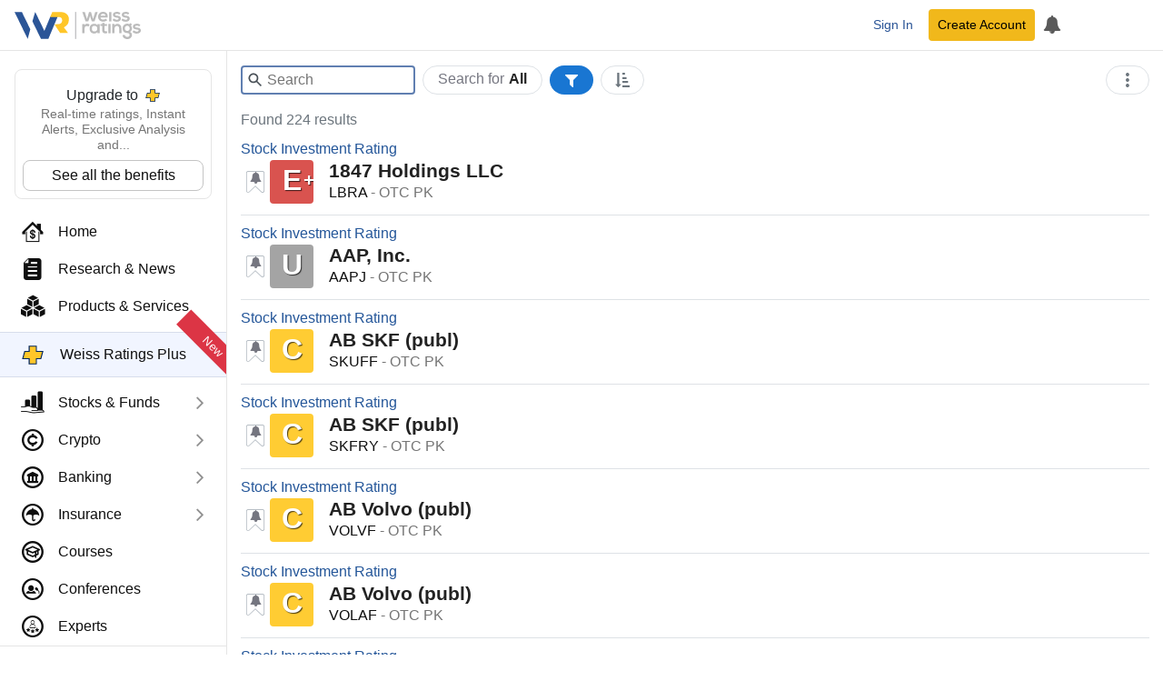

--- FILE ---
content_type: text/html; charset=utf-8
request_url: https://weissratings.com/en/search?q=tags(Auto+Components)
body_size: 26113
content:
<!DOCTYPE html>
<html lang="en-US" dir="ltr">
<head>
	<meta charset="utf-8" />
	<meta name="viewport" content="width=device-width, initial-scale=1.0" />
	<meta http-equiv="X-UA-Compatible" content="IE=edge" />
	<title>Weiss Ratings</title>
	<link rel="apple-touch-icon" href="https://cdn.weissratings.com/website/media/production/fav/apple-icon-57x57.png?rv=1.0" />
	<link rel="apple-touch-icon" sizes="57x57" href="https://cdn.weissratings.com/website/media/production/fav/apple-icon-57x57.png?rv=1.0" />
	<link rel="apple-touch-icon" sizes="60x60" href="https://cdn.weissratings.com/website/media/production/fav/apple-icon-60x60.png?rv=1.0" />
	<link rel="apple-touch-icon" sizes="72x72" href="https://cdn.weissratings.com/website/media/production/fav/apple-icon-72x72.png?rv=1.0" />
	<link rel="apple-touch-icon" sizes="76x76" href="https://cdn.weissratings.com/website/media/production/fav/apple-icon-76x76.png?rv=1.0" />
	<link rel="apple-touch-icon" sizes="114x114" href="https://cdn.weissratings.com/website/media/production/fav/apple-icon-114x114.png?rv=1.0" />
	<link rel="apple-touch-icon" sizes="120x120" href="https://cdn.weissratings.com/website/media/production/fav/apple-icon-120x120.png?rv=1.0" />
	<link rel="apple-touch-icon" sizes="144x144" href="https://cdn.weissratings.com/website/media/production/fav/apple-icon-144x144.png?rv=1.0" />
	<link rel="apple-touch-icon" sizes="152x152" href="https://cdn.weissratings.com/website/media/production/fav/apple-icon-152x152.png?rv=1.0" />
	<link rel="apple-touch-icon" sizes="180x180" href="https://cdn.weissratings.com/website/media/production/fav/apple-icon-180x180.png?rv=1.0" />
	<link rel="icon" type="image/png" sizes="192x192" href="https://cdn.weissratings.com/website/media/production/fav/android-icon-192x192.png?rv=1.0" />
	<link rel="icon" type="image/png" sizes="32x32" href="https://cdn.weissratings.com/website/media/production/fav/favicon-32x32.png?rv=1.0" />
	<link rel="icon" type="image/png" sizes="96x96" href="https://cdn.weissratings.com/website/media/production/fav/favicon-96x96.png?rv=1.0" />
	<link rel="icon" type="image/png" sizes="16x16" href="https://cdn.weissratings.com/website/media/production/fav/favicon-16x16.png?rv=1.0" />
	<link rel="manifest" href="https://cdn.weissratings.com/website/media/production/fav/manifest.json?rv=1.0" />
	<meta name="msapplication-TileColor" content="#ffffff" />
	<meta name="msapplication-TileImage" content="https://cdn.weissratings.com/website/media/production/fav/ms-icon-144x144.png?rv=1.0" />
	<meta name="theme-color" content="#ffffff" />


	<meta content="Weiss Ratings" name="title" property="title" />
<meta content="Weiss Ratings,Ratings,Independent,Unbiased,Accurate,Trusted" name="keywords" property="keywords" />
<meta content="The only ratings agency that combines the broadest coverage, strictest independence, complete objectivity, high ethics, and a commitment to safety." name="description" property="description" />
<meta content="INDEX,FOLLOW" name="robots" property="robots" />
<meta content="@WeissRatings" name="twitter:site" property="twitter:site" />
<meta content="summary_large_image" name="twitter:card" property="twitter:card" />
<meta content="Weiss Ratings" name="twitter:title" property="twitter:title" />
<meta content="https://cdn.weissratings.com/website/media/production/assets/ratings-social-card.jpg?rv=1.0" name="twitter:image" property="twitter:image" />
<meta content="The only ratings agency that combines the broadest coverage, strictest independence, complete objectivity, high ethics, and a commitment to safety." name="twitter:description" property="twitter:description" />
	<link href="https://weissratings.com/en/search?q=tags(Auto+Components)" rel="canonical" />
	<link href="/Ratings.Web.Theme/css/r-theme.min.css?rv=2026.01.13.1226" rel="stylesheet" type="text/css" />
	
	
	<noscript>
		<link href="/Ratings.Web.Theme/css/r-theme-noscript.min.css?rv=2026.01.13.1226" rel="stylesheet" type="text/css" />
	</noscript>
	<script></script>
</head>
<body class="r-search-bar-visible" dir="ltr" data-access-key="068eba6a33f64afdb8b50ba6302b6ebc" data-rating-change-alert-key="21-0" data-r-kendo-version="2022.3.914">

	
<header>

	<div class="r-start">
		<span class="r-hamburger"><span class="r-icon-navigation"></span></span>
		<a href="/" class="r-logo" alt="Weiss Ratings"></a>
	</div>

	<div class="r-center">
			<form class="r-search-bar r-quick-search" action="/en/search" method="get" id="r-quick-search">
				<button class="r-search-start" aria-label="Search Weiss Ratings" title="Search Weiss Ratings" tabindex="-1">
					<svg width="20px" height="20px" viewBox="0 0 24 24" xmlns="http://www.w3.org/2000/svg">
						<path d="M20.49,19l-5.73-5.73C15.53,12.2,16,10.91,16,9.5C16,5.91,13.09,3,9.5,3S3,5.91,3,9.5C3,13.09,5.91,16,9.5,16 c1.41,0,2.7-0.47,3.77-1.24L19,20.49L20.49,19z M5,9.5C5,7.01,7.01,5,9.5,5S14,7.01,14,9.5S11.99,14,9.5,14S5,11.99,5,9.5z"></path>
					</svg>
				</button>
				<span class="r-area"><span class="r-wrap"><span class="r-wrap-inner"><span class="r-value">All</span></span></span></span>
				<input autocomplete="off" placeholder="Search" value="" name="q" id="r-quick-search-input" type="text" aria-haspopup="false" aria-autocomplete="both" spellcheck="false" disabled="disabled" aria-label="Search">
				<button class="r-clear" aria-label="Clear search" title="Clear search" type="button" tabindex="-1">
					<svg height="1em" viewBox="0 0 24 24" width="1em" xmlns="http://www.w3.org/2000/svg">
						<path d="M19 6.41L17.59 5 12 10.59 6.41 5 5 6.41 10.59 12 5 17.59 6.41 19 12 13.41 17.59 19 19 17.59 13.41 12z"></path>
					</svg>
				</button>
				<button class="r-dropdown" aria-label="Show search options" title="Show search options" type="button" tabindex="-1">
					<svg height="24px" viewBox="0 0 24 24" width="24px" xmlns="http://www.w3.org/2000/svg"><path d="M6 10l6 6 6-6z"></path></svg>
				</button>
				<input type="hidden" name="a" id="r-quick-search-area" value="" />
			</form>
	</div>

	<div class="r-end">
			<a class="btn btn-sm btn-link r-btn-auth r-sign-in" href="/en/user/sign-in?q=tags(auto&#x2B;components)">Sign In</a>
			<a class="btn-sm btn-header r-btn-auth r-sign-up" href="/en/user/sign-up?q=tags(auto&#x2B;components)">Create Account</a>
			<a class="r-button r-search-button" href="/en/search" title="Search">
				<svg viewBox="0 0 24 24" height="26px" width="26px" xmlns="http://www.w3.org/2000/svg">
					<path d="M20.49,19l-5.73-5.73C15.53,12.2,16,10.91,16,9.5C16,5.91,13.09,3,9.5,3S3,5.91,3,9.5C3,13.09,5.91,16,9.5,16 c1.41,0,2.7-0.47,3.77-1.24L19,20.49L20.49,19z M5,9.5C5,7.01,7.01,5,9.5,5S14,7.01,14,9.5S11.99,14,9.5,14S5,11.99,5,9.5z"></path>
					<path d="M0,0h24v24H0V0z" fill="none"></path>
				</svg>
			</a>
			<a class="r-button r-alerts r-is-busy" href="/en/my/timeline" aria-label="My Alerts">
				<span class="r-icon r-icon-alert"></span>
				<span class="r-busy r-inline r-fill"><span class="r-busy-inner"><span class="r-spinner"></span></span></span>
			</a>
			
	</div>

</header>



<script id="r-alerts-popover" type="text/html">
	
	<div class="r-message">
	<p class="text-center mt-2"><span class='r-icon-alert' style="font-size: 3rem;"></span></p>
	<p class="text-center">Sign in to view your alerts</p>
	<p class="text-center"><a class='r-sign-in btn btn-primary' href='/en/user/sign-in' role='button'>Sign in to Weiss Ratings</a></p>    
</div>
</script>
	
<nav>
	<div class="r-nav-wrapper">
		
		<div class="r-spacer"></div>
		
		<div class="r-content">

			<div class="r-top">
				<div class="r-menu-wrap"><div class="r-navigation r-menu-group r-root" data-depth="0" data-group-name="r-root"><div class="r-ratings-plus-ad"><div class="r-title">Upgrade to <span class="r-plus"></span></div><div class="r-text">Real-time ratings, Instant Alerts, Exclusive Analysis and...</div><div><a href="https://order.weissratings.com/RPL/web-10-v3-2510/?sc=Weiss&amp;ec=WRPLWEB201_t_cart" target="_blank">See all the benefits</a></div></div><a class="r-menu-item r-area-active" href="/"><span class="r-icon r-home"></span><span class="r-text">Home</span></a><a class="r-menu-item r-area-active" href="/en/research-and-news"><span class="r-icon r-research-news"></span><span class="r-text">Research & News</span></a><a class="r-menu-item r-area-active" href="/en/products-and-services"><span class="r-icon r-products-and-services"></span><span class="r-text">Products & Services</span></a><a class="r-menu-item r-menu-html" href="/en/product/weiss-ratings-plus"><div class="r-menu-ratings-plus"><span class="r-plus"></span><span class="r-caption">Weiss Ratings Plus</span><span class="r-new">New</span></div></a><div class="r-menu-item r-has-group" data-group-name="r-fefdaf5379be457e97229048431c1242"><span class="r-icon r-stocks-and-funds"></span><a class="r-text" href="/en/stocks-and-funds">Stocks & Funds</a><span class="r-arrow"></span></div><div class="r-menu-item r-has-group" data-group-name="r-c12b5b0cafa249b8880098a76b3fae5f"><span class="r-icon r-crypto"></span><a class="r-text" href="/en/crypto">Crypto</a><span class="r-arrow"></span></div><div class="r-menu-item r-has-group" data-group-name="r-38a4dcd0452c4d7eb8f643484854ae8e"><span class="r-icon r-banking"></span><a class="r-text" href="/en/banking">Banking</a><span class="r-arrow"></span></div><div class="r-menu-item r-has-group" data-group-name="r-9444a25906cd48038391e18febbdf574"><span class="r-icon r-insurance"></span><a class="r-text" href="/en/insurance">Insurance</a><span class="r-arrow"></span></div><a class="r-menu-item r-area-active" href="/en/courses"><span class="r-icon r-courses"></span><span class="r-text">Courses</span></a><a class="r-menu-item r-area-active" href="/en/conferences" target="_blank"><span class="r-icon r-conferences"></span><span class="r-text">Conferences</span></a><a class="r-menu-item r-area-active" href="/en/experts"><span class="r-icon r-experts"></span><span class="r-text">Experts</span></a></div><div class="r-navigation r-menu-group r-fefdaf5379be457e97229048431c1242 r-inactive" data-depth="1" data-group-name="r-fefdaf5379be457e97229048431c1242" data-parent="r-root"><a class="r-menu-item-back" href="#">Back</a><div class="r-group-title">Stocks & Funds</div><a class="r-menu-item r-area-active" href="/en/stocks-and-funds"><span class="r-icon r-research-news"></span><span class="r-text">Research & News</span></a><a class="r-menu-item r-area-active" href="/en/daily-research-news"><span class="r-icon r-research-news"></span><span class="r-text">Daily Research & News</span></a><a class="r-menu-item r-area-active" href="/en/premium-research"><span class="r-icon r-research-news"></span><span class="r-text">Premium Research</span></a><a class="r-menu-item r-area-active" href="/en/instant-news-alerts"><span class="r-icon r-research-news"></span><span class="r-text">Instant News Alerts</span></a><div class="r-separator"></div><a class="r-menu-item r-area-active" href="/en/search?q=type(stock)"><span class="r-icon r-stock"></span><span class="r-text">Stock Ratings</span></a><a class="r-menu-item r-area-active" href="/en/etfs"><span class="r-icon r-etf"></span><span class="r-text">ETF Ratings</span></a><a class="r-menu-item r-area-active" href="/en/mutual-funds"><span class="r-icon r-mutual-fund"></span><span class="r-text">Mutual Fund Ratings</span></a></div><div class="r-navigation r-menu-group r-c12b5b0cafa249b8880098a76b3fae5f r-inactive" data-depth="1" data-group-name="r-c12b5b0cafa249b8880098a76b3fae5f" data-parent="r-root"><a class="r-menu-item-back" href="#">Back</a><div class="r-group-title">Crypto</div><a class="r-menu-item r-area-active" href="/en/crypto"><span class="r-icon r-research-news"></span><span class="r-text">Research & News</span></a><div class="r-separator"></div><a class="r-menu-item r-area-active" href="/en/crypto/coins"><span class="r-icon r-crypto-ratings"></span><span class="r-text">Crypto Ratings</span></a><a class="r-menu-item r-area-active" href="/en/crypto/exchanges"><span class="r-icon r-crypto-exchanges"></span><span class="r-text">Exchanges</span></a></div><div class="r-navigation r-menu-group r-38a4dcd0452c4d7eb8f643484854ae8e r-inactive" data-depth="1" data-group-name="r-38a4dcd0452c4d7eb8f643484854ae8e" data-parent="r-root"><a class="r-menu-item-back" href="#">Back</a><div class="r-group-title">Banking</div><a class="r-menu-item" href="/en/banking/research-and-news"><span class="r-icon r-research-news"></span><span class="r-text">Research & News</span></a><div class="r-separator"></div><a class="r-menu-item r-area-active" href="/en/banks"><span class="r-icon r-bank-ratings"></span><span class="r-text">Bank Ratings</span></a><a class="r-menu-item r-area-active" href="/en/banks/failures"><span class="r-icon r-none"></span><span class="r-text">Bank Failures</span></a><div class="r-separator"></div><a class="r-menu-item r-area-active" href="/en/credit-unions"><span class="r-icon r-cu-ratings"></span><span class="r-text">Credit Union Ratings</span></a><a class="r-menu-item r-area-active" href="/en/credit-unions/failures"><span class="r-icon r-none"></span><span class="r-text">Credit Union Failures</span></a></div><div class="r-navigation r-menu-group r-9444a25906cd48038391e18febbdf574 r-inactive" data-depth="1" data-group-name="r-9444a25906cd48038391e18febbdf574" data-parent="r-root"><a class="r-menu-item-back" href="#">Back</a><div class="r-group-title">Insurance</div><a class="r-menu-item" href="/en/insurance/research-and-news"><span class="r-icon r-research-news"></span><span class="r-text">Research & News</span></a><div class="r-separator"></div><a class="r-menu-item r-area-active" href="/en/insurance/health"><span class="r-icon r-health-ratings"></span><span class="r-text">Health Ratings</span></a><a class="r-menu-item r-area-active" href="/en/insurance/life-and-annuity"><span class="r-icon r-life-ratings"></span><span class="r-text">Life & Annuity Ratings</span></a><a class="r-menu-item r-area-active" href="/en/insurance/property-and-casualty"><span class="r-icon r-pc-ratings"></span><span class="r-text">Property & Casualty Ratings</span></a><div class="r-separator"></div><a class="r-menu-item r-area-active" href="/en/insurance/failures"><span class="r-icon r-none"></span><span class="r-text">Insurance Failures</span></a></div></div>
			</div>
			<div class="r-bottom r-menu-plain">
				<div class="r-footer-social-media">
    <span class="r-footer-icon" title="Facebook">
        <a href="https://www.facebook.com/weissratings/" target="_blank">
            <img alt="Facebook" height="32" width="32" src='https://cdn.weissratings.com/website/media/production/social-media/facebook-icon.svg?rv=1'/>
        </a>
    </span>
    <span class="r-footer-icon" title="X">
        <a href="https://x.com/WeissRatings" target="_blank">
            <img alt="X" height="32" width="32" src='https://cdn.weissratings.com/website/media/production/social-media/x.com-icon.svg?rv=1'/>
        </a>
    </span>
    <span class="r-footer-icon" title="Youtube">
        <a href="https://www.youtube.com/@weissratingscom/" target="_blank">
            <img alt="Youtube" height="32" width="32" src='https://cdn.weissratings.com/website/media/production/social-media/youtube-icon.svg?rv=1'/>
        </a>
    </span>
    <span class="r-footer-icon" title="Instagram">
        <a href="https://www.instagram.com/weissratings/" target="_blank">
            <img alt="Instagram" height="32" width="32" src='https://cdn.weissratings.com/website/media/production/social-media/instagram-icon.svg?rv=1'/>
        </a>
    </span>
    <span class="r-footer-icon" title="Linkedin">
        <a href="https://www.linkedin.com/company/weiss-ratings/" target="_blank">
            <img alt="Linkedin" height="32" width="32" src='https://cdn.weissratings.com/website/media/production/social-media/linkedin-icon.svg?rv=1'/>
        </a>
    </span>
</div>

				<ul class="r-footer-menu r-menu"><li><span class="r-link"><span class="r-empty"></span><a href="/en/contact-us">Contact Us</a></span>
</li><li><span class="r-link"><span class="r-empty"></span><a href="/en/about">About</a></span>
</li><li><span class="r-link"><span class="r-empty"></span><a href="/en/rating-definitions">Rating Definitions</a></span>
</li><li><span class="r-link"><span class="r-empty"></span><a href="/en/whitelist">Whitelist</a></span>
</li><li><span class="r-link"><span class="r-empty"></span><a href="/en/terms-and-conditions">Terms & Conditions</a></span>
</li><li><span class="r-link"><span class="r-empty"></span><a href="/en/online-fraud">Online Fraud</a></span>
</li><li><span class="r-link"><span class="r-empty"></span><a href="/en/privacy-statement">Privacy Statement</a></span>
</li><li><span class="r-link"><span class="r-empty"></span><a href="/en/weiss-news">Weiss News</a></span>
</li><li><span class="r-link"><span class="r-empty"></span><a href="/en/weiss-tutorials">Weiss Tutorials</a></span>
</li><li><span class="r-link"><span class="r-empty"></span><a href="/en/rss-feeds">RSS Feed</a></span>
</li></ul>
				


<div class='r-copyright'>&#xA9; 2026 Weiss Ratings. All rights reserved.</div>
 			</div>
		
		</div>
		
		<div class="r-footer"></div>
	
	</div>
</nav>


	<main>


		

<div class="r-section r-queryable-editor">

	<div class="container-fluid r-queryable-wrap">
		<form data-rendered="true" action="/en/search" class="r-queryable-form" data-api="/en/api/search/query" data-editor-count="224" data-editor-query="?q=tags(Auto&#x2B;Components)" data-editor-rows="" data-queryable-info="{&quot;providers&quot;:[{&quot;name&quot;:&quot;EditorialContent&quot;,&quot;types&quot;:[{&quot;id&quot;:&quot;7&quot;,&quot;name&quot;:&quot;Weiss Ratings Daily&quot;,&quot;pluralName&quot;:&quot;Weiss Ratings Daily&quot;,&quot;code&quot;:&quot;RatingEZ&quot;,&quot;dataType&quot;:&quot;FREE Content&quot;},{&quot;id&quot;:&quot;49&quot;,&quot;name&quot;:&quot;AI Profit Accelerator&quot;,&quot;pluralName&quot;:&quot;AI Profit Accelerator&quot;,&quot;code&quot;:&quot;APA&quot;,&quot;dataType&quot;:&quot;Premium Services&quot;},{&quot;id&quot;:&quot;31&quot;,&quot;name&quot;:&quot;Crypto Yield Hunter&quot;,&quot;pluralName&quot;:&quot;Crypto Yield Hunter&quot;,&quot;code&quot;:&quot;CYH&quot;,&quot;dataType&quot;:&quot;Premium Services&quot;},{&quot;id&quot;:&quot;40&quot;,&quot;name&quot;:&quot;Deal Hunters Alliance&quot;,&quot;pluralName&quot;:&quot;Deal Hunters Alliance&quot;,&quot;code&quot;:&quot;DHA&quot;,&quot;dataType&quot;:&quot;Premium Services&quot;},{&quot;id&quot;:&quot;22&quot;,&quot;name&quot;:&quot;Disruptors \u0026 Dominators&quot;,&quot;pluralName&quot;:&quot;Disruptors \u0026 Dominators&quot;,&quot;code&quot;:&quot;DDD&quot;,&quot;dataType&quot;:&quot;Newsletters&quot;},{&quot;id&quot;:&quot;50&quot;,&quot;name&quot;:&quot;Instant News Alerts&quot;,&quot;pluralName&quot;:&quot;Instant News Alerts&quot;,&quot;code&quot;:&quot;WIN&quot;,&quot;dataType&quot;:&quot;FREE Content&quot;},{&quot;id&quot;:&quot;44&quot;,&quot;name&quot;:&quot;Next Crypto Superstars&quot;,&quot;pluralName&quot;:&quot;Next Crypto Superstars&quot;,&quot;code&quot;:&quot;NCW&quot;,&quot;dataType&quot;:&quot;Premium Services&quot;},{&quot;id&quot;:&quot;24&quot;,&quot;name&quot;:&quot;Resource Trader&quot;,&quot;pluralName&quot;:&quot;Resource Trader&quot;,&quot;code&quot;:&quot;GST&quot;,&quot;dataType&quot;:&quot;Premium Services&quot;},{&quot;id&quot;:&quot;5&quot;,&quot;name&quot;:&quot;Safe Money Report&quot;,&quot;pluralName&quot;:&quot;Safe Money Report&quot;,&quot;code&quot;:&quot;SMR&quot;,&quot;dataType&quot;:&quot;Newsletters&quot;},{&quot;id&quot;:&quot;26&quot;,&quot;name&quot;:&quot;Supercycle Investor&quot;,&quot;pluralName&quot;:&quot;Supercycle Investor&quot;,&quot;code&quot;:&quot;SCI&quot;,&quot;dataType&quot;:&quot;Premium Services&quot;},{&quot;id&quot;:&quot;3&quot;,&quot;name&quot;:&quot;Wealth Megatrends&quot;,&quot;pluralName&quot;:&quot;Wealth Megatrends&quot;,&quot;code&quot;:&quot;WSC&quot;,&quot;dataType&quot;:&quot;Newsletters&quot;},{&quot;id&quot;:&quot;30&quot;,&quot;name&quot;:&quot;Weekend Windfalls&quot;,&quot;pluralName&quot;:&quot;Weekend Windfalls&quot;,&quot;code&quot;:&quot;WWF&quot;,&quot;dataType&quot;:&quot;Premium Services&quot;},{&quot;id&quot;:&quot;10&quot;,&quot;name&quot;:&quot;Weiss Crypto Daily&quot;,&quot;pluralName&quot;:&quot;Weiss Crypto Daily&quot;,&quot;code&quot;:&quot;WCA&quot;,&quot;dataType&quot;:&quot;FREE Content&quot;},{&quot;id&quot;:&quot;23&quot;,&quot;name&quot;:&quot;Weiss Crypto Investor&quot;,&quot;pluralName&quot;:&quot;Weiss Crypto Investor&quot;,&quot;code&quot;:&quot;WCI&quot;,&quot;dataType&quot;:&quot;Newsletters&quot;},{&quot;id&quot;:&quot;4&quot;,&quot;name&quot;:&quot;Weiss Crypto Portfolio&quot;,&quot;pluralName&quot;:&quot;Weiss Crypto Portfolio&quot;,&quot;code&quot;:&quot;WCP&quot;,&quot;dataType&quot;:&quot;Premium Services&quot;},{&quot;id&quot;:&quot;29&quot;,&quot;name&quot;:&quot;Weiss Investor Signals&quot;,&quot;pluralName&quot;:&quot;Weiss Investor Signals&quot;,&quot;code&quot;:&quot;HMP&quot;,&quot;dataType&quot;:&quot;Newsletters&quot;},{&quot;id&quot;:&quot;47&quot;,&quot;name&quot;:&quot;Weiss News&quot;,&quot;pluralName&quot;:&quot;Weiss News&quot;,&quot;code&quot;:&quot;WN&quot;,&quot;dataType&quot;:&quot;FREE Content&quot;},{&quot;id&quot;:&quot;36&quot;,&quot;name&quot;:&quot;Weiss Partners Circle&quot;,&quot;pluralName&quot;:&quot;Weiss Partners Circle&quot;,&quot;code&quot;:&quot;WPC&quot;,&quot;dataType&quot;:&quot;Premium Services&quot;},{&quot;id&quot;:&quot;48&quot;,&quot;name&quot;:&quot;Weiss Ratings Plus&quot;,&quot;pluralName&quot;:&quot;Weiss Ratings Plus&quot;,&quot;code&quot;:&quot;RPL&quot;,&quot;dataType&quot;:&quot;Premium Services&quot;},{&quot;id&quot;:&quot;27&quot;,&quot;name&quot;:&quot;Weiss Technology Portfolio&quot;,&quot;pluralName&quot;:&quot;Weiss Technology Portfolio&quot;,&quot;code&quot;:&quot;WTP&quot;,&quot;dataType&quot;:&quot;Premium Services&quot;},{&quot;id&quot;:&quot;43&quot;,&quot;name&quot;:&quot;Weiss Ultimate Portfolio&quot;,&quot;pluralName&quot;:&quot;Weiss Ultimate Portfolio&quot;,&quot;code&quot;:&quot;WIP&quot;,&quot;dataType&quot;:&quot;Premium Services&quot;}]},{&quot;name&quot;:&quot;Bank&quot;,&quot;types&quot;:[{&quot;id&quot;:&quot;17&quot;,&quot;name&quot;:&quot;Bank Safety Rating&quot;,&quot;pluralName&quot;:&quot;Banks&quot;,&quot;code&quot;:&quot;bank&quot;,&quot;dataType&quot;:&quot;Safety Ratings&quot;}]},{&quot;name&quot;:&quot;Course&quot;,&quot;types&quot;:[]},{&quot;name&quot;:&quot;CreditUnion&quot;,&quot;types&quot;:[{&quot;id&quot;:&quot;16&quot;,&quot;name&quot;:&quot;Credit Union Safety Rating&quot;,&quot;pluralName&quot;:&quot;Credit Unions&quot;,&quot;code&quot;:&quot;cu&quot;,&quot;dataType&quot;:&quot;Safety Ratings&quot;}]},{&quot;name&quot;:&quot;Crypto&quot;,&quot;types&quot;:[{&quot;id&quot;:&quot;18&quot;,&quot;name&quot;:&quot;Crypto Rating&quot;,&quot;pluralName&quot;:&quot;Crypto&quot;,&quot;code&quot;:&quot;crypto&quot;,&quot;dataType&quot;:&quot;Crypto Ratings&quot;}]},{&quot;name&quot;:&quot;CryptoExchange&quot;,&quot;types&quot;:[]},{&quot;name&quot;:&quot;CryptoManagement&quot;,&quot;types&quot;:[]},{&quot;name&quot;:&quot;Etf&quot;,&quot;types&quot;:[{&quot;id&quot;:&quot;14&quot;,&quot;name&quot;:&quot;ETF Investment Rating&quot;,&quot;pluralName&quot;:&quot;ETFs&quot;,&quot;code&quot;:&quot;etf&quot;,&quot;dataType&quot;:&quot;Investment Ratings&quot;}]},{&quot;name&quot;:&quot;Insurance&quot;,&quot;types&quot;:[{&quot;id&quot;:&quot;15&quot;,&quot;name&quot;:&quot;Insurance Safety Rating&quot;,&quot;pluralName&quot;:&quot;Insurance&quot;,&quot;code&quot;:&quot;ins&quot;,&quot;dataType&quot;:&quot;Safety Ratings&quot;}]},{&quot;name&quot;:&quot;MutualFund&quot;,&quot;types&quot;:[{&quot;id&quot;:&quot;13&quot;,&quot;name&quot;:&quot;Mutual Fund Investment Rating&quot;,&quot;pluralName&quot;:&quot;Mutual Funds&quot;,&quot;code&quot;:&quot;mf&quot;,&quot;dataType&quot;:&quot;Investment Ratings&quot;}]},{&quot;name&quot;:&quot;Stock&quot;,&quot;types&quot;:[{&quot;id&quot;:&quot;1&quot;,&quot;name&quot;:&quot;Stock Investment Rating&quot;,&quot;pluralName&quot;:&quot;Stocks&quot;,&quot;code&quot;:&quot;stock&quot;,&quot;dataType&quot;:&quot;Investment Ratings&quot;}]}],&quot;fields&quot;:[{&quot;id&quot;:2,&quot;name&quot;:&quot;InvestmentRating&quot;,&quot;displayName&quot;:&quot;Investment Rating&quot;,&quot;queryableName&quot;:&quot;inv-rating&quot;,&quot;alwaysVisible&quot;:true,&quot;selectable&quot;:true,&quot;visible&quot;:true,&quot;providerNames&quot;:[&quot;Etf&quot;,&quot;MutualFund&quot;,&quot;Stock&quot;],&quot;attributes&quot;:{&quot;type&quot;:&quot;rating&quot;,&quot;column-width&quot;:&quot;120px&quot;,&quot;column-default-ordinal&quot;:1,&quot;css-class&quot;:&quot;r-rating-comp&quot;,&quot;comparison&quot;:true,&quot;stock-comparison-order&quot;:10,&quot;stock-category-comparison-order&quot;:10,&quot;comparison-row-class&quot;:&quot;r-row-rating&quot;,&quot;comparison-name&quot;:&quot;Rating&quot;,&quot;comparison-category&quot;:&quot;Weiss Ratings&quot;,&quot;picker-group-name&quot;:&quot;Weiss Ratings&quot;,&quot;picker-root&quot;:true,&quot;picker-group-sort&quot;:0,&quot;comparison-order&quot;:10,&quot;comparison-category-order&quot;:10}},{&quot;id&quot;:3,&quot;name&quot;:&quot;SafetyRating&quot;,&quot;displayName&quot;:&quot;Safety Rating&quot;,&quot;queryableName&quot;:&quot;safety-rating&quot;,&quot;alwaysVisible&quot;:true,&quot;selectable&quot;:true,&quot;visible&quot;:true,&quot;providerNames&quot;:[&quot;Bank&quot;,&quot;CreditUnion&quot;,&quot;Insurance&quot;],&quot;attributes&quot;:{&quot;type&quot;:&quot;rating&quot;,&quot;comparison&quot;:true,&quot;comparison-category&quot;:&quot;Weiss Ratings&quot;,&quot;comparison-name&quot;:&quot;Rating&quot;,&quot;css-class&quot;:&quot;r-rating-comp&quot;,&quot;column-default-ordinal&quot;:1,&quot;comparison-order&quot;:90,&quot;comparison-category-order&quot;:90,&quot;column-width&quot;:&quot;120px&quot;,&quot;picker-group-name&quot;:&quot;Weiss Ratings&quot;,&quot;picker-root&quot;:true,&quot;picker-group-sort&quot;:0}},{&quot;id&quot;:4,&quot;name&quot;:&quot;CryptoRating&quot;,&quot;displayName&quot;:&quot;Crypto Rating&quot;,&quot;queryableName&quot;:&quot;crypto-rating&quot;,&quot;alwaysVisible&quot;:true,&quot;selectable&quot;:true,&quot;visible&quot;:true,&quot;providerNames&quot;:[&quot;Crypto&quot;],&quot;attributes&quot;:{&quot;type&quot;:&quot;rating&quot;,&quot;column-default-ordinal&quot;:1,&quot;css-class&quot;:&quot;r-rating-comp&quot;,&quot;comparison&quot;:true,&quot;comparison-crypto&quot;:true,&quot;comparison-category&quot;:&quot;Weiss Ratings&quot;,&quot;comparison-category-order&quot;:10,&quot;comparison-row-class&quot;:&quot;r-row-rating&quot;,&quot;comparison-order&quot;:10,&quot;column-width&quot;:90,&quot;comparison-renderer&quot;:&quot;rating&quot;}},{&quot;id&quot;:5,&quot;name&quot;:&quot;RatingChange&quot;,&quot;displayName&quot;:&quot;Rating Change&quot;,&quot;queryableName&quot;:&quot;rating-chg&quot;,&quot;alwaysVisible&quot;:false,&quot;selectable&quot;:true,&quot;visible&quot;:true,&quot;providerNames&quot;:[&quot;Bank&quot;,&quot;CreditUnion&quot;,&quot;Crypto&quot;,&quot;Etf&quot;,&quot;Insurance&quot;,&quot;MutualFund&quot;,&quot;Stock&quot;],&quot;attributes&quot;:{&quot;type&quot;:&quot;rating-change&quot;,&quot;filter-none&quot;:&quot;Any&quot;,&quot;multiselect-values&quot;:&quot;Upgraded=u;Downgraded=d&quot;,&quot;multiselect-show-tabs&quot;:false,&quot;column-width&quot;:&quot;130px&quot;}},{&quot;id&quot;:6,&quot;name&quot;:&quot;Name&quot;,&quot;displayName&quot;:&quot;Name&quot;,&quot;queryableName&quot;:&quot;name&quot;,&quot;alwaysVisible&quot;:true,&quot;selectable&quot;:true,&quot;visible&quot;:true,&quot;providerNames&quot;:[&quot;Bank&quot;,&quot;CreditUnion&quot;,&quot;Crypto&quot;,&quot;Etf&quot;,&quot;Insurance&quot;,&quot;MutualFund&quot;,&quot;Stock&quot;],&quot;attributes&quot;:{&quot;type&quot;:&quot;name&quot;,&quot;result-name&quot;:&quot;displayText&quot;,&quot;column-width&quot;:&quot;290px&quot;,&quot;column-default-ordinal&quot;:2}},{&quot;id&quot;:7,&quot;name&quot;:&quot;InvestmentRecommendation&quot;,&quot;displayName&quot;:&quot;Investment Recommendation&quot;,&quot;queryableName&quot;:&quot;inv-rec&quot;,&quot;alwaysVisible&quot;:false,&quot;selectable&quot;:true,&quot;visible&quot;:true,&quot;providerNames&quot;:[&quot;Etf&quot;,&quot;MutualFund&quot;,&quot;Stock&quot;],&quot;attributes&quot;:{&quot;type&quot;:&quot;multiselect&quot;,&quot;column-width&quot;:165,&quot;filter-none&quot;:&quot;All&quot;,&quot;automatic-order-by&quot;:&quot;inv-rec,inv-rating&quot;,&quot;picker-group-name&quot;:&quot;Weiss Ratings&quot;,&quot;picker-root&quot;:true,&quot;picker-group-sort&quot;:1}},{&quot;id&quot;:8,&quot;name&quot;:&quot;Ticker&quot;,&quot;displayName&quot;:&quot;Ticker&quot;,&quot;queryableName&quot;:&quot;ticker&quot;,&quot;alwaysVisible&quot;:true,&quot;selectable&quot;:true,&quot;visible&quot;:true,&quot;providerNames&quot;:[&quot;Crypto&quot;,&quot;Etf&quot;,&quot;MutualFund&quot;,&quot;Stock&quot;],&quot;attributes&quot;:{&quot;type&quot;:&quot;ticker&quot;,&quot;filter-none&quot;:&quot;Any&quot;,&quot;multiselect-max&quot;:25,&quot;multiselect-searchable&quot;:true,&quot;column-default-ordinal&quot;:2}},{&quot;id&quot;:9,&quot;name&quot;:&quot;Exchange&quot;,&quot;displayName&quot;:&quot;Exchange&quot;,&quot;queryableName&quot;:&quot;exchange&quot;,&quot;alwaysVisible&quot;:false,&quot;selectable&quot;:true,&quot;visible&quot;:true,&quot;providerNames&quot;:[&quot;Etf&quot;,&quot;MutualFund&quot;,&quot;Stock&quot;],&quot;attributes&quot;:{&quot;type&quot;:&quot;multiselect&quot;,&quot;filter-none&quot;:&quot;Any&quot;,&quot;multiselect-presets&quot;:&quot;Common U.S. Exchanges=AMEX,NASDAQ,NYSE,OTC,OTC BB,OTC PK; Major U.S. Exchanges=NASDAQ,NYSE&quot;}},{&quot;id&quot;:11,&quot;name&quot;:&quot;NaicClassification&quot;,&quot;displayName&quot;:&quot;NAIC Classifitaion&quot;,&quot;queryableName&quot;:&quot;naic-class&quot;,&quot;alwaysVisible&quot;:false,&quot;selectable&quot;:true,&quot;visible&quot;:true,&quot;providerNames&quot;:[&quot;Insurance&quot;],&quot;attributes&quot;:{&quot;type&quot;:&quot;multiselect&quot;,&quot;filter-none&quot;:&quot;Any&quot;}},{&quot;id&quot;:13,&quot;name&quot;:&quot;EditorialAuthors&quot;,&quot;displayName&quot;:&quot;Author&quot;,&quot;queryableName&quot;:&quot;author&quot;,&quot;alwaysVisible&quot;:false,&quot;selectable&quot;:true,&quot;visible&quot;:true,&quot;providerNames&quot;:[&quot;EditorialContent&quot;],&quot;attributes&quot;:{&quot;type&quot;:&quot;multiselect&quot;,&quot;pill-text&quot;:&quot;Written by&quot;,&quot;filter-none&quot;:&quot;Anyone&quot;,&quot;automatic-order-by&quot;:&quot;published desc&quot;}},{&quot;id&quot;:14,&quot;name&quot;:&quot;EditorialTitle&quot;,&quot;displayName&quot;:&quot;Title&quot;,&quot;queryableName&quot;:&quot;title&quot;,&quot;alwaysVisible&quot;:false,&quot;selectable&quot;:true,&quot;visible&quot;:true,&quot;providerNames&quot;:[&quot;EditorialContent&quot;],&quot;attributes&quot;:{&quot;type&quot;:&quot;string&quot;,&quot;automatic-order-by&quot;:&quot;published desc&quot;,&quot;default-order-by-direction&quot;:&quot;desc&quot;}},{&quot;id&quot;:17,&quot;name&quot;:&quot;EditorialPublished&quot;,&quot;displayName&quot;:&quot;Published&quot;,&quot;queryableName&quot;:&quot;published&quot;,&quot;alwaysVisible&quot;:false,&quot;selectable&quot;:true,&quot;visible&quot;:true,&quot;providerNames&quot;:[&quot;EditorialContent&quot;],&quot;attributes&quot;:{&quot;type&quot;:&quot;date&quot;,&quot;automatic-order-by&quot;:&quot;published desc&quot;,&quot;default-order-by-direction&quot;:&quot;desc&quot;}},{&quot;id&quot;:18,&quot;name&quot;:&quot;MyLists&quot;,&quot;displayName&quot;:&quot;My Lists&quot;,&quot;queryableName&quot;:&quot;my-lists&quot;,&quot;alwaysVisible&quot;:false,&quot;selectable&quot;:false,&quot;visible&quot;:true,&quot;providerNames&quot;:[&quot;EditorialContent&quot;,&quot;Bank&quot;,&quot;CreditUnion&quot;,&quot;Crypto&quot;,&quot;CryptoExchange&quot;,&quot;Etf&quot;,&quot;Insurance&quot;,&quot;MutualFund&quot;,&quot;Stock&quot;],&quot;attributes&quot;:{&quot;type&quot;:&quot;multiselect&quot;,&quot;pill-text&quot;:&quot;In my list&quot;,&quot;multiselect-max&quot;:10,&quot;multiselect-searchable&quot;:true,&quot;multiselect-none-message&quot;:&quot;No lists to display.&quot;,&quot;multiselect-empty-message&quot;:&quot;Type some text to search.&quot;,&quot;multiselect-max-message&quot;:&quot;Limit of {max} lists reached.&quot;,&quot;multiselect-load-all&quot;:true,&quot;needs-user-key&quot;:true,&quot;allow-order-by&quot;:false}},{&quot;id&quot;:19,&quot;name&quot;:&quot;Tags&quot;,&quot;displayName&quot;:&quot;Tags&quot;,&quot;queryableName&quot;:&quot;tags&quot;,&quot;alwaysVisible&quot;:false,&quot;selectable&quot;:true,&quot;visible&quot;:false,&quot;providerNames&quot;:[&quot;EditorialContent&quot;,&quot;Stock&quot;],&quot;attributes&quot;:{&quot;type&quot;:&quot;multiselect&quot;,&quot;pill-text&quot;:&quot;Tagged with&quot;,&quot;multiselect-searchable&quot;:true,&quot;multiselect-max&quot;:10,&quot;multiselect-empty-message&quot;:&quot;No tags to display.&quot;,&quot;multiselect-max-message&quot;:&quot;Limit of {max} tags reached.&quot;,&quot;allow-order-by&quot;:false}},{&quot;id&quot;:22,&quot;name&quot;:&quot;Price&quot;,&quot;displayName&quot;:&quot;Price&quot;,&quot;queryableName&quot;:&quot;price&quot;,&quot;alwaysVisible&quot;:false,&quot;selectable&quot;:true,&quot;visible&quot;:true,&quot;providerNames&quot;:[&quot;Crypto&quot;,&quot;Etf&quot;,&quot;Stock&quot;],&quot;attributes&quot;:{&quot;type&quot;:&quot;money&quot;,&quot;display-format&quot;:&quot;$0,0.00&quot;,&quot;display-format-tiny&quot;:&quot;$0,0.000000&quot;,&quot;raw-format&quot;:&quot;0.[00]&quot;,&quot;editor-common&quot;:&quot;&lt;= $10|~10; &gt;= $1|1; &gt;= $10|10; $1 to $10|1~10; $1 to $100|1~100; $100 to $1,000|100~1000; &gt;= $1,000|1000&quot;,&quot;default-order-by-direction&quot;:&quot;desc&quot;,&quot;live-quotes&quot;:true,&quot;comparison&quot;:true,&quot;comparison-priority&quot;:1,&quot;comparison-category&quot;:&quot;Valuation&quot;,&quot;comparison-class&quot;:&quot;r-price  r-live-quote&quot;,&quot;stock-comparison-order&quot;:100,&quot;comparison-category-order&quot;:40,&quot;comparison-order&quot;:10,&quot;comparison-renderer&quot;:&quot;number&quot;,&quot;value-format&quot;:&quot;$#,###,##0.00&quot;,&quot;css-class&quot;:&quot;r-currency&quot;,&quot;live-quotes-render&quot;:&quot;price&quot;,&quot;comparison-crypto&quot;:true}},{&quot;id&quot;:41,&quot;name&quot;:&quot;TotalAssets&quot;,&quot;displayName&quot;:&quot;Total Assets (Safety)&quot;,&quot;queryableName&quot;:&quot;total-assets-safety&quot;,&quot;alwaysVisible&quot;:false,&quot;selectable&quot;:true,&quot;visible&quot;:true,&quot;providerNames&quot;:[&quot;Bank&quot;,&quot;CreditUnion&quot;,&quot;Insurance&quot;],&quot;attributes&quot;:{&quot;type&quot;:&quot;number&quot;,&quot;display-format&quot;:&quot;0a,0.00&quot;,&quot;raw-format&quot;:&quot;0[.]00&quot;,&quot;value-format&quot;:&quot;0a,0.00:10&quot;,&quot;editor-common&quot;:&quot;&lt;= 1M|~1000000; &gt;= 1M|1000000; &gt;= 10M|10000000; &gt;= 100M|100000000; &gt;= 1B|1000000000; &gt;= 10B|10000000000&quot;,&quot;column-width&quot;:80,&quot;css-class&quot;:&quot;r-number&quot;,&quot;comparison&quot;:true,&quot;comparison-category&quot;:&quot;Balance Sheet&quot;,&quot;comparison-bold&quot;:&quot;largest&quot;,&quot;comparison-name&quot;:&quot;Total Assets&quot;,&quot;comparison-category-order&quot;:30,&quot;comparison-order&quot;:69,&quot;automatic-order-by&quot;:&quot;safety-total-assets desc&quot;,&quot;default-order-by-direction&quot;:&quot;desc&quot;,&quot;custom-format&quot;:&quot;$#,##0.00&quot;}},{&quot;id&quot;:42,&quot;name&quot;:&quot;LineOfBusiness&quot;,&quot;displayName&quot;:&quot;Line of Business&quot;,&quot;queryableName&quot;:&quot;lob&quot;,&quot;alwaysVisible&quot;:false,&quot;selectable&quot;:true,&quot;visible&quot;:true,&quot;providerNames&quot;:[&quot;Insurance&quot;],&quot;attributes&quot;:{&quot;type&quot;:&quot;bitwise&quot;}},{&quot;id&quot;:43,&quot;name&quot;:&quot;InsurerType&quot;,&quot;displayName&quot;:&quot;Insurer Type&quot;,&quot;queryableName&quot;:&quot;ins-type&quot;,&quot;alwaysVisible&quot;:false,&quot;selectable&quot;:true,&quot;visible&quot;:true,&quot;providerNames&quot;:[&quot;Insurance&quot;],&quot;attributes&quot;:{&quot;type&quot;:&quot;multiselect&quot;,&quot;filter-none&quot;:&quot;Any&quot;,&quot;automatic-order-by&quot;:&quot;safety-rating&quot;}},{&quot;id&quot;:52,&quot;name&quot;:&quot;ContentType&quot;,&quot;displayName&quot;:&quot;Content Type&quot;,&quot;alwaysVisible&quot;:true,&quot;selectable&quot;:true,&quot;visible&quot;:true,&quot;providerNames&quot;:[&quot;EditorialContent&quot;,&quot;Bank&quot;,&quot;CreditUnion&quot;,&quot;Crypto&quot;,&quot;CryptoExchange&quot;,&quot;Etf&quot;,&quot;Insurance&quot;,&quot;MutualFund&quot;,&quot;Stock&quot;],&quot;attributes&quot;:{&quot;type&quot;:&quot;content-type&quot;,&quot;column-width&quot;:255,&quot;column-default-ordinal&quot;:0,&quot;allow-order-by&quot;:false,&quot;glossary-hidden&quot;:true}},{&quot;id&quot;:53,&quot;name&quot;:&quot;TotalAssetGrowth&quot;,&quot;displayName&quot;:&quot;1-Year Asset Growth&quot;,&quot;queryableName&quot;:&quot;total-asset-growth&quot;,&quot;alwaysVisible&quot;:false,&quot;selectable&quot;:true,&quot;visible&quot;:true,&quot;providerNames&quot;:[&quot;Bank&quot;,&quot;CreditUnion&quot;],&quot;attributes&quot;:{&quot;type&quot;:&quot;change&quot;,&quot;value-format&quot;:&quot;#,##0.00%&quot;,&quot;column-width&quot;:100,&quot;css-class&quot;:&quot;r-number&quot;,&quot;comparison&quot;:true,&quot;comparison-bold&quot;:&quot;largest&quot;,&quot;comparison-category&quot;:&quot;Asset Quality&quot;,&quot;comparison-category-order&quot;:70,&quot;comparison-order&quot;:5,&quot;picker-group-name&quot;:&quot;Asset Quality&quot;,&quot;editor-common&quot;:&quot;&gt;= 1%|.01; &gt;= 5%|.05; &gt;= 10%|.1; 5% to 10%|.05~.1; &gt;= -1%|~-.01; &gt;= -5%|~-.05&quot;,&quot;picker-group-sort&quot;:1}},{&quot;id&quot;:55,&quot;name&quot;:&quot;NetChgAvgLoan5Yr&quot;,&quot;displayName&quot;:&quot;5-Yr. Chrg.-Offs to Avg. Loans&quot;,&quot;queryableName&quot;:&quot;net-charge-avg-loan-5yr&quot;,&quot;alwaysVisible&quot;:false,&quot;selectable&quot;:true,&quot;visible&quot;:true,&quot;providerNames&quot;:[&quot;Bank&quot;,&quot;CreditUnion&quot;],&quot;attributes&quot;:{&quot;type&quot;:&quot;change&quot;,&quot;value-format&quot;:&quot;#,##0.00%&quot;,&quot;column-width&quot;:100,&quot;css-class&quot;:&quot;r-number&quot;,&quot;comparison&quot;:true,&quot;comparison-bold&quot;:&quot;smallest&quot;,&quot;comparison-name&quot;:&quot;5-Year Charge-Offs to Average Loans&quot;,&quot;comparison-category&quot;:&quot;Asset Quality&quot;,&quot;editor-common&quot;:&quot;&gt;= 1%|.01; &gt;= 5%|.05; &gt;= 10%|.1; 5% to 10%|.05~.1; &gt;= -1%|~-.01; &gt;= -5%|~-.05&quot;,&quot;picker-group-name&quot;:&quot;Asset Quality&quot;}},{&quot;id&quot;:57,&quot;name&quot;:&quot;NonperformingAssetsTotalAssets&quot;,&quot;displayName&quot;:&quot;Non-Perf. Assets to Assets&quot;,&quot;queryableName&quot;:&quot;non-performing-assets-total-assets&quot;,&quot;alwaysVisible&quot;:false,&quot;selectable&quot;:true,&quot;visible&quot;:true,&quot;providerNames&quot;:[&quot;Bank&quot;,&quot;CreditUnion&quot;],&quot;attributes&quot;:{&quot;type&quot;:&quot;change&quot;,&quot;value-format&quot;:&quot;#,##0.00%&quot;,&quot;column-width&quot;:100,&quot;css-class&quot;:&quot;r-number&quot;,&quot;comparison&quot;:true,&quot;comparison-bold&quot;:&quot;smallest&quot;,&quot;comparison-category&quot;:&quot;Asset Quality&quot;,&quot;comparison-name&quot;:&quot;Non-Performing Assets to Assets&quot;,&quot;comparison-order&quot;:-4,&quot;editor-common&quot;:&quot;&gt;= 1%|.01; &gt;= 5%|.05; &gt;= 10%|.1; 5% to 10%|.05~.1; &gt;= -1%|~-.01; &gt;= -5%|~-.05&quot;,&quot;picker-group-name&quot;:&quot;Asset Quality&quot;}},{&quot;id&quot;:58,&quot;name&quot;:&quot;NonperformingLoansCapital&quot;,&quot;displayName&quot;:&quot;Non-Perf. Loans to Capital&quot;,&quot;queryableName&quot;:&quot;non-performing-loans-capital&quot;,&quot;alwaysVisible&quot;:false,&quot;selectable&quot;:true,&quot;visible&quot;:true,&quot;providerNames&quot;:[&quot;Bank&quot;,&quot;CreditUnion&quot;],&quot;attributes&quot;:{&quot;type&quot;:&quot;change&quot;,&quot;value-format&quot;:&quot;#,##0.00%&quot;,&quot;column-width&quot;:100,&quot;css-class&quot;:&quot;r-number&quot;,&quot;comparison&quot;:true,&quot;comparison-bold&quot;:&quot;smallest&quot;,&quot;comparison-category&quot;:&quot;Asset Quality&quot;,&quot;comparison-name&quot;:&quot;Non-Performing Loans to Capital&quot;,&quot;comparison-order&quot;:-3,&quot;editor-common&quot;:&quot;&gt;= 1%|.01; &gt;= 5%|.05; &gt;= 10%|.1; 5% to 10%|.05~.1; &gt;= -1%|~-.01; &gt;= -5%|~-.05&quot;,&quot;picker-group-name&quot;:&quot;Asset Quality&quot;}},{&quot;id&quot;:61,&quot;name&quot;:&quot;TotalDeposits&quot;,&quot;displayName&quot;:&quot;Total Deposits&quot;,&quot;queryableName&quot;:&quot;total-deposits&quot;,&quot;alwaysVisible&quot;:false,&quot;selectable&quot;:true,&quot;visible&quot;:true,&quot;providerNames&quot;:[&quot;Bank&quot;,&quot;CreditUnion&quot;],&quot;attributes&quot;:{&quot;comparison&quot;:true,&quot;custom-format&quot;:&quot;$#,##0.00&quot;,&quot;comparison-category&quot;:&quot;Balance Sheet&quot;,&quot;comparison-bold&quot;:&quot;largest&quot;,&quot;value-format&quot;:&quot;0a,0.00:1000&quot;,&quot;column-width&quot;:100,&quot;css-class&quot;:&quot;r-number&quot;,&quot;data-type&quot;:&quot;money&quot;,&quot;comparison-category-order&quot;:60,&quot;editor-common&quot;:&quot;&lt;= 1M|~1000000; &gt;= 1M|1000000; &gt;= 10M|10000000; &gt;= 100M|100000000; &gt;= 1B|1000000000; &gt;= 10B|10000000000&quot;,&quot;display-format&quot;:&quot;0a,0.00&quot;,&quot;raw-format&quot;:&quot;0[.]00&quot;,&quot;type&quot;:&quot;number&quot;}},{&quot;id&quot;:63,&quot;name&quot;:&quot;LeverageRatio&quot;,&quot;displayName&quot;:&quot;Leverage Ratio&quot;,&quot;queryableName&quot;:&quot;leverage-ratio&quot;,&quot;alwaysVisible&quot;:false,&quot;selectable&quot;:true,&quot;visible&quot;:true,&quot;providerNames&quot;:[&quot;Bank&quot;,&quot;CreditUnion&quot;],&quot;attributes&quot;:{&quot;comparison&quot;:true,&quot;comparison-category&quot;:&quot;Capital and Reserves&quot;,&quot;comparison-bold&quot;:&quot;largest&quot;,&quot;value-format&quot;:&quot;#,##0.00&quot;,&quot;column-width&quot;:100,&quot;css-class&quot;:&quot;r-number&quot;,&quot;data-type&quot;:&quot;number&quot;,&quot;comparison-order&quot;:-8,&quot;type&quot;:&quot;number&quot;,&quot;display-format&quot;:&quot;0,0.00&quot;,&quot;raw-format&quot;:&quot;0.[00]&quot;,&quot;editor-common&quot;:&quot;&lt;= 1|~1; &gt;= 1|1; .5 to 1|.5~1; 1 to 1.5|1~1.5&quot;}},{&quot;id&quot;:65,&quot;name&quot;:&quot;RiskBasedCapitalRatio&quot;,&quot;displayName&quot;:&quot;Risk-Based Capital Ratio&quot;,&quot;queryableName&quot;:&quot;risk-based-capital-ratio&quot;,&quot;alwaysVisible&quot;:false,&quot;selectable&quot;:true,&quot;visible&quot;:true,&quot;providerNames&quot;:[&quot;Bank&quot;],&quot;attributes&quot;:{&quot;comparison&quot;:true,&quot;comparison-category&quot;:&quot;Capital and Reserves&quot;,&quot;comparison-bold&quot;:&quot;largest&quot;,&quot;value-format&quot;:&quot;0a,0.00:1000&quot;,&quot;column-width&quot;:100,&quot;css-class&quot;:&quot;r-number&quot;,&quot;data-type&quot;:&quot;number&quot;,&quot;comparison-order&quot;:-4,&quot;type&quot;:&quot;number&quot;,&quot;editor-common&quot;:&quot;&lt;= 1|~1; &gt;= 1|1; .5 to 1|.5~1; 1 to 1.5|1~1.5&quot;}},{&quot;id&quot;:66,&quot;name&quot;:&quot;HotMoneyRatio&quot;,&quot;displayName&quot;:&quot;Hot Money Ratio&quot;,&quot;queryableName&quot;:&quot;hot-money-ratio&quot;,&quot;alwaysVisible&quot;:false,&quot;selectable&quot;:true,&quot;visible&quot;:true,&quot;providerNames&quot;:[&quot;Bank&quot;,&quot;CreditUnion&quot;],&quot;attributes&quot;:{&quot;comparison&quot;:true,&quot;comparison-category&quot;:&quot;Liquidity&quot;,&quot;comparison-bold&quot;:&quot;smallest&quot;,&quot;value-format&quot;:&quot;#,##0.00%&quot;,&quot;column-width&quot;:100,&quot;css-class&quot;:&quot;r-number&quot;,&quot;data-type&quot;:&quot;change&quot;,&quot;editor-common&quot;:&quot;&gt;= 1%|.01; &gt;= 5%|.05; &gt;= 10%|.1; 5% to 10%|.05~.1; &gt;= -1%|~-.01; &gt;= -5%|~-.05&quot;,&quot;picker-group-name&quot;:&quot;Liquidity&quot;,&quot;type&quot;:&quot;change&quot;}},{&quot;id&quot;:67,&quot;name&quot;:&quot;LiquidityRatio&quot;,&quot;displayName&quot;:&quot;Liquidity Ratio&quot;,&quot;queryableName&quot;:&quot;liquidity-ratio&quot;,&quot;alwaysVisible&quot;:false,&quot;selectable&quot;:true,&quot;visible&quot;:true,&quot;providerNames&quot;:[&quot;Bank&quot;,&quot;CreditUnion&quot;],&quot;attributes&quot;:{&quot;comparison&quot;:true,&quot;comparison-category&quot;:&quot;Liquidity&quot;,&quot;comparison-bold&quot;:&quot;largest&quot;,&quot;value-format&quot;:&quot;#,##0.00%&quot;,&quot;column-width&quot;:100,&quot;css-class&quot;:&quot;r-number&quot;,&quot;data-type&quot;:&quot;change&quot;,&quot;type&quot;:&quot;change&quot;,&quot;editor-common&quot;:&quot;&gt;= 1%|.01; &gt;= 5%|.05; &gt;= 10%|.1; 5% to 10%|.05~.1; &gt;= -1%|~-.01; &gt;= -5%|~-.05&quot;,&quot;picker-group-name&quot;:&quot;Liquidity&quot;}},{&quot;id&quot;:71,&quot;name&quot;:&quot;OperProfAvg&quot;,&quot;displayName&quot;:&quot;Op. Profit to Average Assets&quot;,&quot;queryableName&quot;:&quot;operating-profit-avg&quot;,&quot;alwaysVisible&quot;:false,&quot;selectable&quot;:true,&quot;visible&quot;:true,&quot;providerNames&quot;:[&quot;Bank&quot;,&quot;CreditUnion&quot;],&quot;attributes&quot;:{&quot;comparison&quot;:true,&quot;comparison-category&quot;:&quot;Profitability&quot;,&quot;comparison-bold&quot;:&quot;largest&quot;,&quot;value-format&quot;:&quot;#,##0.00%&quot;,&quot;column-width&quot;:100,&quot;css-class&quot;:&quot;r-number&quot;,&quot;data-type&quot;:&quot;change&quot;,&quot;comparison-name&quot;:&quot;Operating Profit to Average Assets&quot;,&quot;comparison-order&quot;:-7,&quot;editor-common&quot;:&quot;&gt;= 1%|.01; &gt;= 5%|.05; &gt;= 10%|.1; 5% to 10%|.05~.1; &gt;= -1%|~-.01; &gt;= -5%|~-.05&quot;,&quot;picker-group-name&quot;:&quot;Profitability&quot;,&quot;type&quot;:&quot;change&quot;}},{&quot;id&quot;:73,&quot;name&quot;:&quot;ReturnOnAssets&quot;,&quot;displayName&quot;:&quot;Return on Assets&quot;,&quot;queryableName&quot;:&quot;return-on-assets&quot;,&quot;alwaysVisible&quot;:false,&quot;selectable&quot;:true,&quot;visible&quot;:true,&quot;providerNames&quot;:[&quot;Bank&quot;,&quot;CreditUnion&quot;],&quot;attributes&quot;:{&quot;comparison&quot;:true,&quot;comparison-category&quot;:&quot;Profitability&quot;,&quot;comparison-bold&quot;:&quot;largest&quot;,&quot;value-format&quot;:&quot;#,##0.00%&quot;,&quot;column-width&quot;:100,&quot;css-class&quot;:&quot;r-number&quot;,&quot;data-type&quot;:&quot;Histogram&quot;,&quot;comparison-order&quot;:-4,&quot;picker-group-name&quot;:&quot;Profitability&quot;,&quot;picker-group-sort&quot;:1,&quot;type&quot;:&quot;change&quot;}},{&quot;id&quot;:85,&quot;name&quot;:&quot;AssetGrowth5Yr&quot;,&quot;displayName&quot;:&quot;5-Year Asset Growth&quot;,&quot;queryableName&quot;:&quot;asset-growth-5yr&quot;,&quot;alwaysVisible&quot;:false,&quot;selectable&quot;:true,&quot;visible&quot;:true,&quot;providerNames&quot;:[&quot;Bank&quot;,&quot;CreditUnion&quot;],&quot;attributes&quot;:{&quot;type&quot;:&quot;change&quot;,&quot;column-width&quot;:90,&quot;comparison&quot;:true,&quot;comparison-category&quot;:&quot;Asset Quality&quot;,&quot;css-class&quot;:&quot;r-number&quot;,&quot;value-format&quot;:&quot;#,##0.00%&quot;,&quot;comparison-bold&quot;:&quot;largest&quot;,&quot;comparison-order&quot;:3,&quot;editor-common&quot;:&quot;&gt;= 1%|.01; &gt;= 5%|.05; &gt;= 10%|.1; 5% to 10%|.05~.1; &gt;= -1%|~-.01; &gt;= -5%|~-.05&quot;,&quot;picker-group-name&quot;:&quot;Asset Quality&quot;,&quot;picker-group-sort&quot;:1}},{&quot;id&quot;:88,&quot;name&quot;:&quot;NetChargeOffsAvgLoans&quot;,&quot;displayName&quot;:&quot;Charge-Offs to Avg. Loans&quot;,&quot;queryableName&quot;:&quot;net-charge-offs-avg-loans&quot;,&quot;alwaysVisible&quot;:false,&quot;selectable&quot;:true,&quot;visible&quot;:true,&quot;providerNames&quot;:[&quot;Bank&quot;,&quot;CreditUnion&quot;],&quot;attributes&quot;:{&quot;type&quot;:&quot;change&quot;,&quot;value-format&quot;:&quot;#,##0.00%&quot;,&quot;column-width&quot;:110,&quot;css-class&quot;:&quot;r-number&quot;,&quot;comparison&quot;:true,&quot;comparison-bold&quot;:&quot;smallest&quot;,&quot;comparison-category&quot;:&quot;Asset Quality&quot;,&quot;comparison-name&quot;:&quot;Charge-Offs to Average Loans&quot;,&quot;picker-group-name&quot;:&quot;Asset Quality&quot;}},{&quot;id&quot;:91,&quot;name&quot;:&quot;NonperformingLoansTotalLoans&quot;,&quot;displayName&quot;:&quot;Non-Perf. Loans to Loans&quot;,&quot;queryableName&quot;:&quot;non-performing-loans-total-loans&quot;,&quot;alwaysVisible&quot;:false,&quot;selectable&quot;:true,&quot;visible&quot;:true,&quot;providerNames&quot;:[&quot;Bank&quot;,&quot;CreditUnion&quot;],&quot;attributes&quot;:{&quot;type&quot;:&quot;change&quot;,&quot;value-format&quot;:&quot;#,##0.00%&quot;,&quot;column-width&quot;:110,&quot;css-class&quot;:&quot;r-number&quot;,&quot;comparison&quot;:true,&quot;comparison-bold&quot;:&quot;smallest&quot;,&quot;comparison-category&quot;:&quot;Asset Quality&quot;,&quot;comparison-name&quot;:&quot;Non-Performing Loans to Loans&quot;,&quot;comparison-order&quot;:-1,&quot;editor-common&quot;:&quot;&gt;= 1%|.01; &gt;= 5%|.05; &gt;= 10%|.1; 5% to 10%|.05~.1; &gt;= -1%|~-.01; &gt;= -5%|~-.05&quot;,&quot;picker-group-name&quot;:&quot;Asset Quality&quot;}},{&quot;id&quot;:94,&quot;name&quot;:&quot;LoanLossReservesTotalLoans&quot;,&quot;displayName&quot;:&quot;Loan Loss Reserves to Loans&quot;,&quot;queryableName&quot;:&quot;loan-loss-reserves-total-loans&quot;,&quot;alwaysVisible&quot;:false,&quot;selectable&quot;:true,&quot;visible&quot;:true,&quot;providerNames&quot;:[&quot;Bank&quot;,&quot;CreditUnion&quot;],&quot;attributes&quot;:{&quot;type&quot;:&quot;change&quot;,&quot;value-format&quot;:&quot;#,##0.00%&quot;,&quot;column-width&quot;:100,&quot;css-class&quot;:&quot;r-number&quot;,&quot;comparison&quot;:true,&quot;comparison-bold&quot;:&quot;largest&quot;,&quot;comparison-category&quot;:&quot;Capital and Reserves&quot;,&quot;comparison-order&quot;:-6,&quot;editor-common&quot;:&quot;&gt;= 1%|.01; &gt;= 5%|.05; &gt;= 10%|.1; 5% to 10%|.05~.1; &gt;= -1%|~-.01; &gt;= -5%|~-.05&quot;,&quot;picker-group-name&quot;:&quot;Asset Quality&quot;}},{&quot;id&quot;:100,&quot;name&quot;:&quot;Roa5Yr&quot;,&quot;displayName&quot;:&quot;5-Yr. Return on Avg. Assets&quot;,&quot;queryableName&quot;:&quot;roaa-5yr&quot;,&quot;alwaysVisible&quot;:false,&quot;selectable&quot;:true,&quot;visible&quot;:true,&quot;providerNames&quot;:[&quot;Bank&quot;,&quot;CreditUnion&quot;],&quot;attributes&quot;:{&quot;type&quot;:&quot;change&quot;,&quot;value-format&quot;:&quot;#,##0.00%&quot;,&quot;column-width&quot;:100,&quot;css-class&quot;:&quot;r-number&quot;,&quot;comparison&quot;:true,&quot;comparison-bold&quot;:&quot;largest&quot;,&quot;comparison-category&quot;:&quot;Profitability&quot;,&quot;comparison-name&quot;:&quot;5-Year Return on Average Assets&quot;,&quot;comparison-order&quot;:8,&quot;editor-common&quot;:&quot;&gt;= 1%|.01; &gt;= 5%|.05; &gt;= 10%|.1; 5% to 10%|.05~.1; &gt;= -1%|~-.01; &gt;= -5%|~-.05&quot;,&quot;picker-group-name&quot;:&quot;Profitability&quot;}},{&quot;id&quot;:101,&quot;name&quot;:&quot;NetIncome&quot;,&quot;displayName&quot;:&quot;Net Income&quot;,&quot;queryableName&quot;:&quot;net-income&quot;,&quot;alwaysVisible&quot;:false,&quot;selectable&quot;:true,&quot;visible&quot;:true,&quot;providerNames&quot;:[&quot;Bank&quot;,&quot;CreditUnion&quot;,&quot;Insurance&quot;],&quot;attributes&quot;:{&quot;type&quot;:&quot;money&quot;,&quot;value-format&quot;:&quot;0a,0.00:1000&quot;,&quot;column-width&quot;:100,&quot;css-class&quot;:&quot;r-number&quot;,&quot;comparison&quot;:true,&quot;comparison-bold&quot;:&quot;largest&quot;,&quot;comparison-category&quot;:&quot;Profitability&quot;,&quot;comparison-order&quot;:34,&quot;custom-format&quot;:&quot;$#,##0.00&quot;,&quot;editor-common&quot;:&quot;&lt;= 1M|~1000000; &gt;= 1M|1000000; &gt;= 10M|10000000; &gt;= 100M|100000000; &gt;= 1B|1000000000; &gt;= 10B|10000000000&quot;,&quot;display-format&quot;:&quot;0a,0.00&quot;,&quot;raw-format&quot;:&quot;0[.]00&quot;}},{&quot;id&quot;:102,&quot;name&quot;:&quot;NetInterestSpread&quot;,&quot;displayName&quot;:&quot;Net Interest Spread&quot;,&quot;queryableName&quot;:&quot;net-interest-spread&quot;,&quot;alwaysVisible&quot;:false,&quot;selectable&quot;:true,&quot;visible&quot;:true,&quot;providerNames&quot;:[&quot;Bank&quot;,&quot;CreditUnion&quot;],&quot;attributes&quot;:{&quot;type&quot;:&quot;change&quot;,&quot;value-format&quot;:&quot;#,##0.00%&quot;,&quot;column-width&quot;:100,&quot;css-class&quot;:&quot;r-number&quot;,&quot;comparison&quot;:true,&quot;comparison-bold&quot;:&quot;largest&quot;,&quot;comparison-category&quot;:&quot;Profitability&quot;,&quot;comparison-order&quot;:-8,&quot;editor-common&quot;:&quot;&gt;= 1%|.01; &gt;= 5%|.05; &gt;= 10%|.1; 5% to 10%|.05~.1; &gt;= -1%|~-.01; &gt;= -5%|~-.05&quot;,&quot;picker-group-name&quot;:&quot;Profitability&quot;}},{&quot;id&quot;:104,&quot;name&quot;:&quot;OverheadEfficiencyRatio&quot;,&quot;displayName&quot;:&quot;Overhead Efficiency Ratio&quot;,&quot;queryableName&quot;:&quot;over-head-efficiency-ratio&quot;,&quot;alwaysVisible&quot;:false,&quot;selectable&quot;:true,&quot;visible&quot;:true,&quot;providerNames&quot;:[&quot;Bank&quot;,&quot;CreditUnion&quot;],&quot;attributes&quot;:{&quot;type&quot;:&quot;change&quot;,&quot;value-format&quot;:&quot;#,##0.00%&quot;,&quot;column-width&quot;:100,&quot;css-class&quot;:&quot;r-number&quot;,&quot;comparison&quot;:true,&quot;comparison-bold&quot;:&quot;smallest&quot;,&quot;comparison-category&quot;:&quot;Profitability&quot;,&quot;comparison-order&quot;:-5,&quot;editor-common&quot;:&quot;&gt;= 1%|.01; &gt;= 5%|.05; &gt;= 10%|.1; 5% to 10%|.05~.1; &gt;= -1%|~-.01; &gt;= -5%|~-.05&quot;,&quot;picker-group-name&quot;:&quot;Profitability&quot;}},{&quot;id&quot;:106,&quot;name&quot;:&quot;ReturnOnEquity&quot;,&quot;displayName&quot;:&quot;Return on Equity&quot;,&quot;queryableName&quot;:&quot;return-on-equity&quot;,&quot;alwaysVisible&quot;:false,&quot;selectable&quot;:true,&quot;visible&quot;:true,&quot;providerNames&quot;:[&quot;Bank&quot;,&quot;CreditUnion&quot;],&quot;attributes&quot;:{&quot;type&quot;:&quot;change&quot;,&quot;value-format&quot;:&quot;#,##0.00%&quot;,&quot;column-width&quot;:100,&quot;css-class&quot;:&quot;r-number&quot;,&quot;comparison&quot;:true,&quot;comparison-bold&quot;:&quot;largest&quot;,&quot;comparison-category&quot;:&quot;Profitability&quot;,&quot;comparison-order&quot;:-3,&quot;editor-common&quot;:&quot;&gt;= 1%|.01; &gt;= 5%|.05; &gt;= 10%|.1; 5% to 10%|.05~.1; &gt;= -1%|~-.01; &gt;= -5%|~-.05&quot;,&quot;picker-group-name&quot;:&quot;Profitability&quot;,&quot;picker-group-sort&quot;:1}},{&quot;id&quot;:153,&quot;name&quot;:&quot;Nav&quot;,&quot;displayName&quot;:&quot;Nav&quot;,&quot;queryableName&quot;:&quot;nav&quot;,&quot;alwaysVisible&quot;:false,&quot;selectable&quot;:true,&quot;visible&quot;:true,&quot;providerNames&quot;:[&quot;MutualFund&quot;],&quot;attributes&quot;:{&quot;type&quot;:&quot;number&quot;,&quot;value-format&quot;:&quot;$#,###,##0.00&quot;,&quot;column-width&quot;:70,&quot;css-class&quot;:&quot;r-currency&quot;,&quot;initial-visible&quot;:true,&quot;comparison&quot;:true,&quot;comparison-priority&quot;:1,&quot;comparison-category&quot;:&quot;NAV&quot;,&quot;comparison-order&quot;:80,&quot;comparison-category-order&quot;:10,&quot;editor-common&quot;:&quot;&lt;= 1|~1; &gt;= 1|1; .5 to 1|.5~1; 1 to 1.5|1~1.5&quot;}},{&quot;id&quot;:177,&quot;name&quot;:&quot;Capital&quot;,&quot;displayName&quot;:&quot;Capital&quot;,&quot;queryableName&quot;:&quot;capital&quot;,&quot;alwaysVisible&quot;:true,&quot;selectable&quot;:true,&quot;visible&quot;:true,&quot;providerNames&quot;:[&quot;Bank&quot;,&quot;CreditUnion&quot;,&quot;Insurance&quot;],&quot;attributes&quot;:{&quot;type&quot;:&quot;money&quot;,&quot;value-format&quot;:&quot;0.00:10&quot;,&quot;column-width&quot;:80,&quot;css-class&quot;:&quot;r-number&quot;,&quot;comparison&quot;:true,&quot;comparison-category&quot;:&quot;Capital and Reserves&quot;,&quot;comparison-bold&quot;:&quot;largest&quot;,&quot;custom-format&quot;:&quot;$#,##0.00&quot;,&quot;editor-common&quot;:&quot;&lt;= 1M|~1000000; &gt;= 1M|1000000; &gt;= 10M|10000000; &gt;= 100M|100000000; &gt;= 1B|1000000000; &gt;= 10B|10000000000&quot;,&quot;display-format&quot;:&quot;0a,0.00&quot;,&quot;raw-format&quot;:&quot;0[.]00&quot;}},{&quot;id&quot;:178,&quot;name&quot;:&quot;RiskAdjCapitalRatio1&quot;,&quot;displayName&quot;:&quot;Risk-Adj. Capital Ratio #1&quot;,&quot;queryableName&quot;:&quot;risk-adj-capital-ratio1&quot;,&quot;alwaysVisible&quot;:false,&quot;selectable&quot;:true,&quot;visible&quot;:true,&quot;providerNames&quot;:[&quot;Insurance&quot;],&quot;attributes&quot;:{&quot;type&quot;:&quot;number&quot;,&quot;value-format&quot;:&quot;0a,0.00:10&quot;,&quot;column-width&quot;:110,&quot;css-class&quot;:&quot;r-number&quot;,&quot;comparison&quot;:true,&quot;comparison-category&quot;:&quot;Capital and Reserves&quot;,&quot;comparison-bold&quot;:&quot;largest&quot;,&quot;comparison-name&quot;:&quot;Risk-Adjusted Capital Ratio #1&quot;,&quot;comparison-category-order&quot;:30,&quot;comparison-order&quot;:8,&quot;editor-common&quot;:&quot;&lt;= 1|~1; &gt;= 1|1; .5 to 1|.5~1; 1 to 1.5|1~1.5&quot;}},{&quot;id&quot;:179,&quot;name&quot;:&quot;RiskAdjCapitalRatio2&quot;,&quot;displayName&quot;:&quot;Risk-Adj. Capital Ratio #2&quot;,&quot;queryableName&quot;:&quot;risk-adj-capital-ratio2&quot;,&quot;alwaysVisible&quot;:false,&quot;selectable&quot;:true,&quot;visible&quot;:true,&quot;providerNames&quot;:[&quot;Insurance&quot;],&quot;attributes&quot;:{&quot;type&quot;:&quot;number&quot;,&quot;value-format&quot;:&quot;0a,0.00:10&quot;,&quot;column-width&quot;:110,&quot;css-class&quot;:&quot;r-number&quot;,&quot;comparison&quot;:true,&quot;comparison-category&quot;:&quot;Capital and Reserves&quot;,&quot;comparison-bold&quot;:&quot;largest&quot;,&quot;comparison-name&quot;:&quot;Risk-Adjusted Capital Ratio #2&quot;,&quot;comparison-order&quot;:7,&quot;editor-common&quot;:&quot;&lt;= 1|~1; &gt;= 1|1; .5 to 1|.5~1; 1 to 1.5|1~1.5&quot;}},{&quot;id&quot;:180,&quot;name&quot;:&quot;Cash&quot;,&quot;displayName&quot;:&quot;Cash&quot;,&quot;queryableName&quot;:&quot;cash&quot;,&quot;alwaysVisible&quot;:false,&quot;selectable&quot;:true,&quot;visible&quot;:true,&quot;providerNames&quot;:[&quot;Insurance&quot;],&quot;attributes&quot;:{&quot;type&quot;:&quot;change&quot;,&quot;value-format&quot;:&quot;#,##0.00%&quot;,&quot;column-width&quot;:110,&quot;css-class&quot;:&quot;r-number&quot;,&quot;comparison&quot;:true,&quot;comparison-category&quot;:&quot;Investments&quot;,&quot;comparison-bold&quot;:&quot;largest&quot;,&quot;table-name&quot;:&quot;LaLatest&quot;,&quot;comparison-order&quot;:61,&quot;picker-group-name&quot;:&quot;Investments&quot;,&quot;editor-common&quot;:&quot;&gt;= 1%|.01; &gt;= 5%|.05; &gt;= 10%|.1; 5% to 10%|.05~.1; &gt;= -1%|~-.01; &gt;= -5%|~-.05&quot;}},{&quot;id&quot;:181,&quot;name&quot;:&quot;CmoStructuredSecurities&quot;,&quot;displayName&quot;:&quot;CMO \u0026 Structured Securities&quot;,&quot;queryableName&quot;:&quot;cmo-structured-securities&quot;,&quot;alwaysVisible&quot;:false,&quot;selectable&quot;:true,&quot;visible&quot;:true,&quot;providerNames&quot;:[&quot;Insurance&quot;],&quot;attributes&quot;:{&quot;type&quot;:&quot;change&quot;,&quot;value-format&quot;:&quot;#,##0.00%&quot;,&quot;column-width&quot;:110,&quot;css-class&quot;:&quot;r-number&quot;,&quot;comparison&quot;:true,&quot;comparison-category&quot;:&quot;Investments&quot;,&quot;comparison-bold&quot;:&quot;largest&quot;,&quot;table-name&quot;:&quot;LaLatest&quot;,&quot;comparison-order&quot;:60,&quot;editor-common&quot;:&quot;&gt;= 1%|.01; &gt;= 5%|.05; &gt;= 10%|.1; 5% to 10%|.05~.1; &gt;= -1%|~-.01; &gt;= -5%|~-.05&quot;,&quot;picker-group-name&quot;:&quot;Investments&quot;}},{&quot;id&quot;:182,&quot;name&quot;:&quot;CommonPreferredStock&quot;,&quot;displayName&quot;:&quot;Common \u0026 Preferred Stock&quot;,&quot;queryableName&quot;:&quot;common-preferred-stock&quot;,&quot;alwaysVisible&quot;:false,&quot;selectable&quot;:true,&quot;visible&quot;:true,&quot;providerNames&quot;:[&quot;Insurance&quot;],&quot;attributes&quot;:{&quot;type&quot;:&quot;number&quot;,&quot;value-format&quot;:&quot;#,##0.00%&quot;,&quot;column-width&quot;:100,&quot;css-class&quot;:&quot;r-number&quot;,&quot;comparison&quot;:true,&quot;comparison-category&quot;:&quot;Investments&quot;,&quot;comparison-bold&quot;:&quot;largest&quot;,&quot;table-name&quot;:&quot;LaLatest&quot;,&quot;comparison-order&quot;:59,&quot;editor-common&quot;:&quot;&gt;= 1%|.01; &gt;= 5%|.05; &gt;= 10%|.1; 5% to 10%|.05~.1; &gt;= -1%|~-.01; &gt;= -5%|~-.05&quot;}},{&quot;id&quot;:183,&quot;name&quot;:&quot;InvestedAssets&quot;,&quot;displayName&quot;:&quot;Invested Assets&quot;,&quot;queryableName&quot;:&quot;invested-assets&quot;,&quot;alwaysVisible&quot;:false,&quot;selectable&quot;:true,&quot;visible&quot;:true,&quot;providerNames&quot;:[&quot;Insurance&quot;],&quot;attributes&quot;:{&quot;type&quot;:&quot;money&quot;,&quot;value-format&quot;:&quot;0a,0.00:10&quot;,&quot;column-width&quot;:100,&quot;css-class&quot;:&quot;r-number&quot;,&quot;comparison&quot;:true,&quot;comparison-category&quot;:&quot;Investments&quot;,&quot;comparison-bold&quot;:&quot;largest&quot;,&quot;table-name&quot;:&quot;LaLatest&quot;,&quot;comparison-order&quot;:58,&quot;custom-format&quot;:&quot;$#,##0.00&quot;,&quot;editor-common&quot;:&quot;&lt;= 1M|~1000000; &gt;= 1M|1000000; &gt;= 10M|10000000; &gt;= 100M|100000000; &gt;= 1B|1000000000; &gt;= 10B|10000000000&quot;,&quot;picker-group-name&quot;:&quot;Investments&quot;}},{&quot;id&quot;:184,&quot;name&quot;:&quot;InvestmentsInAffiliates&quot;,&quot;displayName&quot;:&quot;Investments in Affiliates&quot;,&quot;queryableName&quot;:&quot;investments-in-affiliates&quot;,&quot;alwaysVisible&quot;:false,&quot;selectable&quot;:true,&quot;visible&quot;:true,&quot;providerNames&quot;:[&quot;Insurance&quot;],&quot;attributes&quot;:{&quot;type&quot;:&quot;number&quot;,&quot;value-format&quot;:&quot;#,##0.00%&quot;,&quot;column-width&quot;:110,&quot;css-class&quot;:&quot;r-number&quot;,&quot;comparison&quot;:true,&quot;comparison-category&quot;:&quot;Investments&quot;,&quot;comparison-bold&quot;:&quot;largest&quot;,&quot;comparison-order&quot;:57,&quot;editor-common&quot;:&quot;&gt;= 1%|.01; &gt;= 5%|.05; &gt;= 10%|.1; 5% to 10%|.05~.1; &gt;= -1%|~-.01; &gt;= -5%|~-.05&quot;,&quot;picker-group-name&quot;:&quot;Ratio&quot;}},{&quot;id&quot;:185,&quot;name&quot;:&quot;MortgagesInGoodStanding&quot;,&quot;displayName&quot;:&quot;Mortgages in Good Standing&quot;,&quot;queryableName&quot;:&quot;mortgages-in-good-standing&quot;,&quot;alwaysVisible&quot;:false,&quot;selectable&quot;:true,&quot;visible&quot;:true,&quot;providerNames&quot;:[&quot;Insurance&quot;],&quot;attributes&quot;:{&quot;type&quot;:&quot;number&quot;,&quot;value-format&quot;:&quot;#,##0.00%&quot;,&quot;column-width&quot;:100,&quot;css-class&quot;:&quot;r-number&quot;,&quot;comparison&quot;:true,&quot;comparison-category&quot;:&quot;Investments&quot;,&quot;comparison-bold&quot;:&quot;largest&quot;,&quot;table-name&quot;:&quot;LaLatest&quot;,&quot;comparison-order&quot;:56,&quot;editor-common&quot;:&quot;&gt;= 1%|.01; &gt;= 5%|.05; &gt;= 10%|.1; 5% to 10%|.05~.1; &gt;= -1%|~-.01; &gt;= -5%|~-.05&quot;}},{&quot;id&quot;:186,&quot;name&quot;:&quot;NonInvestmentGradeBonds&quot;,&quot;displayName&quot;:&quot;Non-Investment Grade Bonds&quot;,&quot;queryableName&quot;:&quot;non-investment-grade-bonds&quot;,&quot;alwaysVisible&quot;:false,&quot;selectable&quot;:true,&quot;visible&quot;:true,&quot;providerNames&quot;:[&quot;Insurance&quot;],&quot;attributes&quot;:{&quot;type&quot;:&quot;number&quot;,&quot;value-format&quot;:&quot;#,##0.00%&quot;,&quot;column-width&quot;:100,&quot;css-class&quot;:&quot;r-number&quot;,&quot;comparison&quot;:true,&quot;comparison-category&quot;:&quot;Investments&quot;,&quot;comparison-bold&quot;:&quot;largest&quot;,&quot;table-name&quot;:&quot;LaLatest&quot;,&quot;comparison-order&quot;:55,&quot;editor-common&quot;:&quot;&gt;= 1%|.01; &gt;= 5%|.05; &gt;= 10%|.1; 5% to 10%|.05~.1; &gt;= -1%|~-.01; &gt;= -5%|~-.05&quot;}},{&quot;id&quot;:187,&quot;name&quot;:&quot;NonPerformingMortgages&quot;,&quot;displayName&quot;:&quot;Non-Performing Mortgages&quot;,&quot;queryableName&quot;:&quot;non-performing-mortgages&quot;,&quot;alwaysVisible&quot;:false,&quot;selectable&quot;:true,&quot;visible&quot;:true,&quot;providerNames&quot;:[&quot;Insurance&quot;],&quot;attributes&quot;:{&quot;type&quot;:&quot;number&quot;,&quot;value-format&quot;:&quot;#,##0.00%&quot;,&quot;column-width&quot;:100,&quot;css-class&quot;:&quot;r-number&quot;,&quot;comparison&quot;:true,&quot;comparison-category&quot;:&quot;Investments&quot;,&quot;comparison-bold&quot;:&quot;largest&quot;,&quot;table-name&quot;:&quot;LaLatest&quot;,&quot;comparison-order&quot;:54,&quot;editor-common&quot;:&quot;&gt;= 1%|.01; &gt;= 5%|.05; &gt;= 10%|.1; 5% to 10%|.05~.1; &gt;= -1%|~-.01; &gt;= -5%|~-.05&quot;}},{&quot;id&quot;:188,&quot;name&quot;:&quot;OtherInvestmentGradeBonds&quot;,&quot;displayName&quot;:&quot;Other Invest. Grade Bonds&quot;,&quot;queryableName&quot;:&quot;other-investment-grade-bonds&quot;,&quot;alwaysVisible&quot;:false,&quot;selectable&quot;:true,&quot;visible&quot;:true,&quot;providerNames&quot;:[&quot;Insurance&quot;],&quot;attributes&quot;:{&quot;type&quot;:&quot;number&quot;,&quot;value-format&quot;:&quot;#,##0.00%&quot;,&quot;column-width&quot;:100,&quot;css-class&quot;:&quot;r-number&quot;,&quot;comparison&quot;:true,&quot;comparison-category&quot;:&quot;Investments&quot;,&quot;comparison-bold&quot;:&quot;largest&quot;,&quot;table-name&quot;:&quot;LaLatest&quot;,&quot;comparison-name&quot;:&quot;Other Investment Grade Bonds&quot;,&quot;comparison-order&quot;:53,&quot;editor-common&quot;:&quot;&gt;= 1%|.01; &gt;= 5%|.05; &gt;= 10%|.1; 5% to 10%|.05~.1; &gt;= -1%|~-.01; &gt;= -5%|~-.05&quot;}},{&quot;id&quot;:189,&quot;name&quot;:&quot;OtherInvestments&quot;,&quot;displayName&quot;:&quot;Other Investments&quot;,&quot;queryableName&quot;:&quot;other-investments&quot;,&quot;alwaysVisible&quot;:false,&quot;selectable&quot;:true,&quot;visible&quot;:true,&quot;providerNames&quot;:[&quot;Insurance&quot;],&quot;attributes&quot;:{&quot;type&quot;:&quot;number&quot;,&quot;value-format&quot;:&quot;#,##0.00%&quot;,&quot;column-width&quot;:100,&quot;css-class&quot;:&quot;r-number&quot;,&quot;comparison&quot;:true,&quot;comparison-category&quot;:&quot;Investments&quot;,&quot;comparison-bold&quot;:&quot;largest&quot;,&quot;table-name&quot;:&quot;LaLatest&quot;,&quot;comparison-order&quot;:52,&quot;editor-common&quot;:&quot;&gt;= 1%|.01; &gt;= 5%|.05; &gt;= 10%|.1; 5% to 10%|.05~.1; &gt;= -1%|~-.01; &gt;= -5%|~-.05&quot;}},{&quot;id&quot;:190,&quot;name&quot;:&quot;RealEstate&quot;,&quot;displayName&quot;:&quot;Real Estate&quot;,&quot;queryableName&quot;:&quot;real-estate&quot;,&quot;alwaysVisible&quot;:false,&quot;selectable&quot;:true,&quot;visible&quot;:true,&quot;providerNames&quot;:[&quot;Insurance&quot;],&quot;attributes&quot;:{&quot;type&quot;:&quot;number&quot;,&quot;value-format&quot;:&quot;#,##0.00%&quot;,&quot;column-width&quot;:100,&quot;css-class&quot;:&quot;r-number&quot;,&quot;comparison&quot;:true,&quot;comparison-category&quot;:&quot;Investments&quot;,&quot;comparison-bold&quot;:&quot;largest&quot;,&quot;table-name&quot;:&quot;LaLatest&quot;,&quot;comparison-category-order&quot;:30,&quot;editor-common&quot;:&quot;&gt;= 1%|.01; &gt;= 5%|.05; &gt;= 10%|.1; 5% to 10%|.05~.1; &gt;= -1%|~-.01; &gt;= -5%|~-.05&quot;}},{&quot;id&quot;:192,&quot;name&quot;:&quot;NetPremium&quot;,&quot;displayName&quot;:&quot;Net Premium&quot;,&quot;queryableName&quot;:&quot;net-premium&quot;,&quot;alwaysVisible&quot;:false,&quot;selectable&quot;:true,&quot;visible&quot;:true,&quot;providerNames&quot;:[&quot;Insurance&quot;],&quot;attributes&quot;:{&quot;type&quot;:&quot;money&quot;,&quot;value-format&quot;:&quot;0a,0.00:10&quot;,&quot;column-width&quot;:100,&quot;css-class&quot;:&quot;r-number&quot;,&quot;comparison&quot;:true,&quot;comparison-category&quot;:&quot;Profitability&quot;,&quot;comparison-bold&quot;:&quot;largest&quot;,&quot;comparison-order&quot;:33,&quot;custom-format&quot;:&quot;$#,##0.00&quot;,&quot;editor-common&quot;:&quot;&lt;= 1M|~1000000; &gt;= 1M|1000000; &gt;= 10M|10000000; &gt;= 100M|100000000; &gt;= 1B|1000000000; &gt;= 10B|10000000000&quot;}},{&quot;id&quot;:194,&quot;name&quot;:&quot;ReserveDevelopment1Yr&quot;,&quot;displayName&quot;:&quot;1-Year Reserve Development&quot;,&quot;queryableName&quot;:&quot;reserve-development-1Yr&quot;,&quot;alwaysVisible&quot;:false,&quot;selectable&quot;:true,&quot;visible&quot;:true,&quot;providerNames&quot;:[&quot;Insurance&quot;],&quot;attributes&quot;:{&quot;type&quot;:&quot;change&quot;,&quot;value-format&quot;:&quot;#,##0.00%&quot;,&quot;column-width&quot;:110,&quot;css-class&quot;:&quot;r-number&quot;,&quot;comparison&quot;:true,&quot;comparison-category&quot;:&quot;Capital and Reserves&quot;,&quot;table-name&quot;:&quot;PcLatest&quot;,&quot;comparison-order&quot;:65,&quot;editor-common&quot;:&quot;&gt;= 1%|.01; &gt;= 5%|.05; &gt;= 10%|.1; 5% to 10%|.05~.1; &gt;= -1%|~-.01; &gt;= -5%|~-.05&quot;,&quot;picker-group-name&quot;:&quot;Ratio&quot;}},{&quot;id&quot;:195,&quot;name&quot;:&quot;ReserveDevelopment2Yr&quot;,&quot;displayName&quot;:&quot;2-Year Reserve Development&quot;,&quot;queryableName&quot;:&quot;reserve-development-2Yr&quot;,&quot;alwaysVisible&quot;:false,&quot;selectable&quot;:true,&quot;visible&quot;:true,&quot;providerNames&quot;:[&quot;Insurance&quot;],&quot;attributes&quot;:{&quot;type&quot;:&quot;change&quot;,&quot;value-format&quot;:&quot;#,##0.00%&quot;,&quot;column-width&quot;:110,&quot;css-class&quot;:&quot;r-number&quot;,&quot;comparison&quot;:true,&quot;comparison-category&quot;:&quot;Capital and Reserves&quot;,&quot;table-name&quot;:&quot;PcLatest&quot;,&quot;comparison-bold&quot;:&quot;smallest&quot;,&quot;comparison-order&quot;:64,&quot;editor-common&quot;:&quot;&gt;= 1%|.01; &gt;= 5%|.05; &gt;= 10%|.1; 5% to 10%|.05~.1; &gt;= -1%|~-.01; &gt;= -5%|~-.05&quot;,&quot;picker-group-name&quot;:&quot;Ratio&quot;}},{&quot;id&quot;:196,&quot;name&quot;:&quot;PremiumToSurplus&quot;,&quot;displayName&quot;:&quot;Premium to Surplus&quot;,&quot;queryableName&quot;:&quot;premium-to-surplus&quot;,&quot;alwaysVisible&quot;:false,&quot;selectable&quot;:true,&quot;visible&quot;:true,&quot;providerNames&quot;:[&quot;Insurance&quot;],&quot;attributes&quot;:{&quot;type&quot;:&quot;change&quot;,&quot;value-format&quot;:&quot;#,##0.00%&quot;,&quot;column-width&quot;:110,&quot;css-class&quot;:&quot;r-number&quot;,&quot;comparison&quot;:true,&quot;comparison-category&quot;:&quot;Capital and Reserves&quot;,&quot;comparison-bold&quot;:&quot;largest&quot;,&quot;table-name&quot;:&quot;PcLatest&quot;,&quot;editor-common&quot;:&quot;&gt;= 1%|.01; &gt;= 5%|.05; &gt;= 10%|.1; 5% to 10%|.05~.1; &gt;= -1%|~-.01; &gt;= -5%|~-.05&quot;,&quot;picker-group-name&quot;:&quot;Ratio&quot;}},{&quot;id&quot;:197,&quot;name&quot;:&quot;ReservesToSurplus&quot;,&quot;displayName&quot;:&quot;Reserves to Surplus&quot;,&quot;queryableName&quot;:&quot;reserve-to-surplus&quot;,&quot;alwaysVisible&quot;:false,&quot;selectable&quot;:true,&quot;visible&quot;:true,&quot;providerNames&quot;:[&quot;Insurance&quot;],&quot;attributes&quot;:{&quot;type&quot;:&quot;Histogram&quot;,&quot;value-format&quot;:&quot;#,##0.00%&quot;,&quot;column-width&quot;:110,&quot;css-class&quot;:&quot;r-number&quot;,&quot;comparison&quot;:true,&quot;comparison-category&quot;:&quot;Capital and Reserves&quot;,&quot;comparison-bold&quot;:&quot;largest&quot;,&quot;table-name&quot;:&quot;PcLatest&quot;,&quot;picker-group-name&quot;:&quot;Ratio&quot;,&quot;editor-common&quot;:&quot;&gt;= 1%|.01; &gt;= 5%|.05; &gt;= 10%|.1; 5% to 10%|.05~.1; &gt;= -1%|~-.01; &gt;= -5%|~-.05&quot;}},{&quot;id&quot;:198,&quot;name&quot;:&quot;MedicalLossRatio&quot;,&quot;displayName&quot;:&quot;Medical Loss Ratio&quot;,&quot;queryableName&quot;:&quot;medical-loss-ratio&quot;,&quot;alwaysVisible&quot;:false,&quot;selectable&quot;:true,&quot;visible&quot;:true,&quot;providerNames&quot;:[&quot;Insurance&quot;],&quot;attributes&quot;:{&quot;type&quot;:&quot;change&quot;,&quot;value-format&quot;:&quot;#,##0.00%&quot;,&quot;column-width&quot;:110,&quot;css-class&quot;:&quot;r-number&quot;,&quot;comparison&quot;:true,&quot;comparison-category&quot;:&quot;Operating Ratios&quot;,&quot;comparison-bold&quot;:&quot;smallest&quot;,&quot;table-name&quot;:&quot;HealthLatest&quot;,&quot;comparison-order&quot;:51,&quot;editor-common&quot;:&quot;&gt;= 1%|.01; &gt;= 5%|.05; &gt;= 10%|.1; 5% to 10%|.05~.1; &gt;= -1%|~-.01; &gt;= -5%|~-.05&quot;,&quot;picker-group-name&quot;:&quot;Other&quot;}},{&quot;id&quot;:199,&quot;name&quot;:&quot;CashFromUnderwriting&quot;,&quot;displayName&quot;:&quot;Cash From Underwriting&quot;,&quot;queryableName&quot;:&quot;cash-from-under-writing&quot;,&quot;alwaysVisible&quot;:false,&quot;selectable&quot;:true,&quot;visible&quot;:true,&quot;providerNames&quot;:[&quot;Insurance&quot;],&quot;attributes&quot;:{&quot;type&quot;:&quot;number&quot;,&quot;value-format&quot;:&quot;#,##0.00%&quot;,&quot;column-width&quot;:110,&quot;css-class&quot;:&quot;r-number&quot;,&quot;comparison&quot;:true,&quot;comparison-category&quot;:&quot;Operating Ratios&quot;,&quot;comparison-bold&quot;:&quot;largest&quot;,&quot;table-name&quot;:&quot;PcLatest&quot;,&quot;comparison-order&quot;:50,&quot;editor-common&quot;:&quot;&gt;= 1%|.01; &gt;= 5%|.05; &gt;= 10%|.1; 5% to 10%|.05~.1; &gt;= -1%|~-.01; &gt;= -5%|~-.05&quot;,&quot;picker-group-name&quot;:&quot;Ratio&quot;}},{&quot;id&quot;:200,&quot;name&quot;:&quot;CombinedRatio&quot;,&quot;displayName&quot;:&quot;Combined Ratio&quot;,&quot;queryableName&quot;:&quot;combined-ratio&quot;,&quot;alwaysVisible&quot;:false,&quot;selectable&quot;:true,&quot;visible&quot;:true,&quot;providerNames&quot;:[&quot;Insurance&quot;],&quot;attributes&quot;:{&quot;type&quot;:&quot;change&quot;,&quot;value-format&quot;:&quot;#,##0.00%&quot;,&quot;column-width&quot;:110,&quot;css-class&quot;:&quot;r-number&quot;,&quot;comparison&quot;:true,&quot;comparison-category&quot;:&quot;Operating Ratios&quot;,&quot;comparison-bold&quot;:&quot;largest&quot;,&quot;table-name&quot;:&quot;PcLatest&quot;,&quot;comparison-order&quot;:49,&quot;picker-group-name&quot;:&quot;Ratio&quot;,&quot;editor-common&quot;:&quot;&gt;= 1%|.01; &gt;= 5%|.05; &gt;= 10%|.1; 5% to 10%|.05~.1; &gt;= -1%|~-.01; &gt;= -5%|~-.05&quot;}},{&quot;id&quot;:201,&quot;name&quot;:&quot;ExpenseRatio&quot;,&quot;displayName&quot;:&quot;Expense Ratio&quot;,&quot;queryableName&quot;:&quot;ins-expense-ratio&quot;,&quot;alwaysVisible&quot;:false,&quot;selectable&quot;:true,&quot;visible&quot;:true,&quot;providerNames&quot;:[&quot;Insurance&quot;],&quot;attributes&quot;:{&quot;type&quot;:&quot;number&quot;,&quot;value-format&quot;:&quot;#,##0.00%&quot;,&quot;column-width&quot;:110,&quot;css-class&quot;:&quot;r-number&quot;,&quot;comparison&quot;:true,&quot;comparison-category&quot;:&quot;Operating Ratios&quot;,&quot;comparison-bold&quot;:&quot;smallest&quot;,&quot;table-name&quot;:&quot;PcLatest&quot;,&quot;comparison-category-order&quot;:25,&quot;comparison-order&quot;:48,&quot;editor-common&quot;:&quot;&gt;= 1%|.01; &gt;= 5%|.05; &gt;= 10%|.1; 1% to 5%|.01~.05; 2.5% to 5%|.025~.05; 5% to 10%|.05~.1&quot;,&quot;picker-group-name&quot;:&quot;Ratio&quot;}},{&quot;id&quot;:202,&quot;name&quot;:&quot;LossRatio&quot;,&quot;displayName&quot;:&quot;Loss Ratio&quot;,&quot;queryableName&quot;:&quot;loss-ratio&quot;,&quot;alwaysVisible&quot;:false,&quot;selectable&quot;:true,&quot;visible&quot;:true,&quot;providerNames&quot;:[&quot;Insurance&quot;],&quot;attributes&quot;:{&quot;type&quot;:&quot;number&quot;,&quot;value-format&quot;:&quot;#,##0.00%&quot;,&quot;column-width&quot;:110,&quot;css-class&quot;:&quot;r-number&quot;,&quot;comparison&quot;:true,&quot;comparison-category&quot;:&quot;Operating Ratios&quot;,&quot;comparison-bold&quot;:&quot;smallest&quot;,&quot;comparison-order&quot;:46,&quot;editor-common&quot;:&quot;&gt;= 1%|.01; &gt;= 5%|.05; &gt;= 10%|.1; 5% to 10%|.05~.1; &gt;= -1%|~-.01; &gt;= -5%|~-.05&quot;}},{&quot;id&quot;:203,&quot;name&quot;:&quot;NetPremiumGrowth&quot;,&quot;displayName&quot;:&quot;Net Premium Growth&quot;,&quot;queryableName&quot;:&quot;net-premium-growth&quot;,&quot;alwaysVisible&quot;:false,&quot;selectable&quot;:true,&quot;visible&quot;:true,&quot;providerNames&quot;:[&quot;Insurance&quot;],&quot;attributes&quot;:{&quot;type&quot;:&quot;number&quot;,&quot;value-format&quot;:&quot;#,##0.00%&quot;,&quot;column-width&quot;:110,&quot;css-class&quot;:&quot;r-number&quot;,&quot;comparison&quot;:true,&quot;comparison-category&quot;:&quot;Operating Ratios&quot;,&quot;comparison-bold&quot;:&quot;largest&quot;,&quot;table-name&quot;:&quot;PcLatest&quot;,&quot;comparison-order&quot;:45,&quot;picker-group-name&quot;:&quot;Ratio&quot;,&quot;editor-common&quot;:&quot;&gt;= 1%|.01; &gt;= 5%|.05; &gt;= 10%|.1; 5% to 10%|.05~.1; &gt;= -1%|~-.01; &gt;= -5%|~-.05&quot;}},{&quot;id&quot;:204,&quot;name&quot;:&quot;ProviderCompBonus&quot;,&quot;displayName&quot;:&quot;Bonus Pay&quot;,&quot;queryableName&quot;:&quot;bonus&quot;,&quot;alwaysVisible&quot;:false,&quot;selectable&quot;:true,&quot;visible&quot;:true,&quot;providerNames&quot;:[&quot;Insurance&quot;],&quot;attributes&quot;:{&quot;type&quot;:&quot;money&quot;,&quot;value-format&quot;:&quot;0a,0.00:10&quot;,&quot;column-width&quot;:100,&quot;css-class&quot;:&quot;r-number&quot;,&quot;comparison&quot;:true,&quot;comparison-category&quot;:&quot;Other Medical&quot;,&quot;comparison-bold&quot;:&quot;smallest&quot;,&quot;table-name&quot;:&quot;HealthLatest&quot;,&quot;comparison-order&quot;:44,&quot;custom-format&quot;:&quot;$#,##0.00&quot;,&quot;editor-common&quot;:&quot;&lt;= 1|~1; &gt;= 1|1; .5 to 1|.5~1; 1 to 1.5|1~1.5&quot;}},{&quot;id&quot;:205,&quot;name&quot;:&quot;ProviderCompCapitationPay&quot;,&quot;displayName&quot;:&quot;Capitation Pay&quot;,&quot;queryableName&quot;:&quot;capitation-pay&quot;,&quot;alwaysVisible&quot;:false,&quot;selectable&quot;:true,&quot;visible&quot;:true,&quot;providerNames&quot;:[&quot;Insurance&quot;],&quot;attributes&quot;:{&quot;type&quot;:&quot;money&quot;,&quot;value-format&quot;:&quot;0a,0.00:1000&quot;,&quot;column-width&quot;:100,&quot;css-class&quot;:&quot;r-number&quot;,&quot;comparison&quot;:true,&quot;comparison-category&quot;:&quot;Other Medical&quot;,&quot;comparison-bold&quot;:&quot;smallest&quot;,&quot;table-name&quot;:&quot;HealthLatest&quot;,&quot;comparison-order&quot;:43,&quot;custom-format&quot;:&quot;$#,##0.00&quot;,&quot;editor-common&quot;:&quot;&lt;= 1|~1; &gt;= 1|1; .5 to 1|.5~1; 1 to 1.5|1~1.5&quot;}},{&quot;id&quot;:206,&quot;name&quot;:&quot;ProviderCompContractualPay&quot;,&quot;displayName&quot;:&quot;Contractual Pay&quot;,&quot;queryableName&quot;:&quot;contractual-pay&quot;,&quot;alwaysVisible&quot;:false,&quot;selectable&quot;:true,&quot;visible&quot;:true,&quot;providerNames&quot;:[&quot;Insurance&quot;],&quot;attributes&quot;:{&quot;type&quot;:&quot;money&quot;,&quot;value-format&quot;:&quot;0a,0.00:10&quot;,&quot;column-width&quot;:100,&quot;css-class&quot;:&quot;r-number&quot;,&quot;comparison&quot;:true,&quot;comparison-category&quot;:&quot;Other Medical&quot;,&quot;comparison-bold&quot;:&quot;smallest&quot;,&quot;table-name&quot;:&quot;HealthLatest&quot;,&quot;comparison-order&quot;:42,&quot;custom-format&quot;:&quot;$#,##0.00&quot;,&quot;editor-common&quot;:&quot;&lt;= 1|~1; &gt;= 1|1; .5 to 1|.5~1; 1 to 1.5|1~1.5&quot;}},{&quot;id&quot;:207,&quot;name&quot;:&quot;TotalEnrollment&quot;,&quot;displayName&quot;:&quot;Enrollment&quot;,&quot;queryableName&quot;:&quot;enrollment&quot;,&quot;alwaysVisible&quot;:false,&quot;selectable&quot;:true,&quot;visible&quot;:true,&quot;providerNames&quot;:[&quot;Insurance&quot;],&quot;attributes&quot;:{&quot;type&quot;:&quot;money&quot;,&quot;value-format&quot;:&quot;0a,0.00:10&quot;,&quot;column-width&quot;:100,&quot;css-class&quot;:&quot;r-number&quot;,&quot;comparison&quot;:true,&quot;comparison-category&quot;:&quot;Other Medical&quot;,&quot;comparison-bold&quot;:&quot;largest&quot;,&quot;table-name&quot;:&quot;HealthLatest&quot;,&quot;comparison-category-order&quot;:20,&quot;comparison-order&quot;:41,&quot;custom-format&quot;:&quot;$#,##0.00&quot;,&quot;editor-common&quot;:&quot;&lt;= 1|~1; &gt;= 1|1; .5 to 1|.5~1; 1 to 1.5|1~1.5&quot;}},{&quot;id&quot;:208,&quot;name&quot;:&quot;ProviderCompFeeForService&quot;,&quot;displayName&quot;:&quot;Fee For Service&quot;,&quot;queryableName&quot;:&quot;fee-for-service&quot;,&quot;alwaysVisible&quot;:false,&quot;selectable&quot;:true,&quot;visible&quot;:true,&quot;providerNames&quot;:[&quot;Insurance&quot;],&quot;attributes&quot;:{&quot;type&quot;:&quot;money&quot;,&quot;value-format&quot;:&quot;0a,0.00:1000&quot;,&quot;column-width&quot;:100,&quot;css-class&quot;:&quot;r-number&quot;,&quot;comparison&quot;:true,&quot;comparison-category&quot;:&quot;Other Medical&quot;,&quot;comparison-bold&quot;:&quot;smallest&quot;,&quot;table-name&quot;:&quot;HealthLatest&quot;,&quot;comparison-order&quot;:40,&quot;custom-format&quot;:&quot;$#,##0.00&quot;,&quot;editor-common&quot;:&quot;&lt;= 1|~1; &gt;= 1|1; .5 to 1|.5~1; 1 to 1.5|1~1.5&quot;}},{&quot;id&quot;:209,&quot;name&quot;:&quot;MedicalExpensePMPM&quot;,&quot;displayName&quot;:&quot;Medical Expense PMPM&quot;,&quot;queryableName&quot;:&quot;medical-expense-PMPM&quot;,&quot;alwaysVisible&quot;:false,&quot;selectable&quot;:true,&quot;visible&quot;:true,&quot;providerNames&quot;:[&quot;Insurance&quot;],&quot;attributes&quot;:{&quot;type&quot;:&quot;money&quot;,&quot;value-format&quot;:&quot;$#,##0.00&quot;,&quot;column-width&quot;:100,&quot;css-class&quot;:&quot;r-number&quot;,&quot;comparison&quot;:true,&quot;comparison-category&quot;:&quot;Other Medical&quot;,&quot;comparison-bold&quot;:&quot;smallest&quot;,&quot;comparison-name&quot;:&quot;Medical Expense Per Member Per Month&quot;,&quot;table-name&quot;:&quot;HealthLatest&quot;,&quot;comparison-order&quot;:40,&quot;editor-common&quot;:&quot;&lt;= 1|~1; &gt;= 1|1; .5 to 1|.5~1; 1 to 1.5|1~1.5&quot;}},{&quot;id&quot;:210,&quot;name&quot;:&quot;MemberPhysicians&quot;,&quot;displayName&quot;:&quot;Network Physicians&quot;,&quot;queryableName&quot;:&quot;member-physicians&quot;,&quot;alwaysVisible&quot;:false,&quot;selectable&quot;:true,&quot;visible&quot;:true,&quot;providerNames&quot;:[&quot;Insurance&quot;],&quot;attributes&quot;:{&quot;type&quot;:&quot;money&quot;,&quot;value-format&quot;:&quot;0a,0.00:10&quot;,&quot;column-width&quot;:100,&quot;css-class&quot;:&quot;r-number&quot;,&quot;comparison&quot;:true,&quot;comparison-category&quot;:&quot;Other Medical&quot;,&quot;comparison-bold&quot;:&quot;largest&quot;,&quot;table-name&quot;:&quot;HealthLatest&quot;,&quot;comparison-order&quot;:39,&quot;custom-format&quot;:&quot;$#,##0.00&quot;,&quot;editor-common&quot;:&quot;&lt;= 1|~1; &gt;= 1|1; .5 to 1|.5~1; 1 to 1.5|1~1.5&quot;}},{&quot;id&quot;:211,&quot;name&quot;:&quot;ProviderCompOther&quot;,&quot;displayName&quot;:&quot;Other Pay&quot;,&quot;queryableName&quot;:&quot;other&quot;,&quot;alwaysVisible&quot;:false,&quot;selectable&quot;:true,&quot;visible&quot;:true,&quot;providerNames&quot;:[&quot;Insurance&quot;],&quot;attributes&quot;:{&quot;type&quot;:&quot;money&quot;,&quot;value-format&quot;:&quot;0a,0.00:10&quot;,&quot;column-width&quot;:100,&quot;css-class&quot;:&quot;r-number&quot;,&quot;comparison&quot;:true,&quot;comparison-category&quot;:&quot;Other Medical&quot;,&quot;comparison-bold&quot;:&quot;smallest&quot;,&quot;table-name&quot;:&quot;HealthLatest&quot;,&quot;comparison-order&quot;:38,&quot;custom-format&quot;:&quot;$#,##0.00&quot;,&quot;editor-common&quot;:&quot;&lt;= 1|~1; &gt;= 1|1; .5 to 1|.5~1; 1 to 1.5|1~1.5&quot;}},{&quot;id&quot;:212,&quot;name&quot;:&quot;ProviderCompNonContinPay&quot;,&quot;displayName&quot;:&quot;Salary Pay&quot;,&quot;queryableName&quot;:&quot;non-contin-pay&quot;,&quot;alwaysVisible&quot;:false,&quot;selectable&quot;:true,&quot;visible&quot;:true,&quot;providerNames&quot;:[&quot;Insurance&quot;],&quot;attributes&quot;:{&quot;type&quot;:&quot;money&quot;,&quot;value-format&quot;:&quot;0a,0.00:10&quot;,&quot;column-width&quot;:100,&quot;css-class&quot;:&quot;r-number&quot;,&quot;comparison&quot;:true,&quot;comparison-category&quot;:&quot;Other Medical&quot;,&quot;comparison-bold&quot;:&quot;smallest&quot;,&quot;table-name&quot;:&quot;HealthLatest&quot;,&quot;comparison-order&quot;:37,&quot;custom-format&quot;:&quot;$#,##0.00&quot;,&quot;editor-common&quot;:&quot;&lt;= 1|~1; &gt;= 1|1; .5 to 1|.5~1; 1 to 1.5|1~1.5&quot;}},{&quot;id&quot;:213,&quot;name&quot;:&quot;MemberEncountersPhysician&quot;,&quot;displayName&quot;:&quot;Patient Encount. - Physician&quot;,&quot;queryableName&quot;:&quot;member-encounters-physicians&quot;,&quot;alwaysVisible&quot;:false,&quot;selectable&quot;:true,&quot;visible&quot;:true,&quot;providerNames&quot;:[&quot;Insurance&quot;],&quot;attributes&quot;:{&quot;type&quot;:&quot;money&quot;,&quot;value-format&quot;:&quot;0a,0.00:10&quot;,&quot;column-width&quot;:100,&quot;css-class&quot;:&quot;r-number&quot;,&quot;comparison&quot;:true,&quot;comparison-category&quot;:&quot;Other Medical&quot;,&quot;comparison-bold&quot;:&quot;largest&quot;,&quot;table-name&quot;:&quot;HealthLatest&quot;,&quot;comparison-name&quot;:&quot;Total Patient Encounters - Physician&quot;,&quot;comparison-order&quot;:36,&quot;custom-format&quot;:&quot;$#,##0.00&quot;,&quot;editor-common&quot;:&quot;&lt;= 1|~1; &gt;= 1|1; .5 to 1|.5~1; 1 to 1.5|1~1.5&quot;}},{&quot;id&quot;:214,&quot;name&quot;:&quot;MemberEncountersNonPhysician&quot;,&quot;displayName&quot;:&quot;Patient Encount.-Non-Phys.&quot;,&quot;queryableName&quot;:&quot;member-encounters-non-physician&quot;,&quot;alwaysVisible&quot;:false,&quot;selectable&quot;:true,&quot;visible&quot;:true,&quot;providerNames&quot;:[&quot;Insurance&quot;],&quot;attributes&quot;:{&quot;type&quot;:&quot;money&quot;,&quot;value-format&quot;:&quot;0a,0.00:10&quot;,&quot;column-width&quot;:100,&quot;css-class&quot;:&quot;r-number&quot;,&quot;comparison&quot;:true,&quot;comparison-category&quot;:&quot;Other Medical&quot;,&quot;comparison-bold&quot;:&quot;largest&quot;,&quot;table-name&quot;:&quot;HealthLatest&quot;,&quot;comparison-name&quot;:&quot;Total Patient Encounters-Non-Physician&quot;,&quot;comparison-order&quot;:35,&quot;custom-format&quot;:&quot;$#,##0.00&quot;,&quot;editor-common&quot;:&quot;&lt;= 1|~1; &gt;= 1|1; .5 to 1|.5~1; 1 to 1.5|1~1.5&quot;}},{&quot;id&quot;:217,&quot;name&quot;:&quot;InvRewardIndex&quot;,&quot;displayName&quot;:&quot;Reward Index&quot;,&quot;queryableName&quot;:&quot;inv-reward&quot;,&quot;alwaysVisible&quot;:false,&quot;selectable&quot;:true,&quot;visible&quot;:true,&quot;providerNames&quot;:[&quot;Etf&quot;,&quot;MutualFund&quot;,&quot;Stock&quot;],&quot;attributes&quot;:{&quot;type&quot;:&quot;multiselect&quot;,&quot;column-width&quot;:120,&quot;comparison&quot;:true,&quot;comparison-priority&quot;:10,&quot;comparison-category&quot;:&quot;Weiss Ratings&quot;,&quot;stock-comparison-order&quot;:20,&quot;stock-category-comparison-order&quot;:10,&quot;multiselect-values&quot;:&quot;Excellent=Excellent; Good=Good; Fair=Fair; Weak=Weak; Very Weak=Very Weak&quot;,&quot;multiselect-show-tabs&quot;:false,&quot;picker-group-name&quot;:&quot;Weiss Ratings&quot;,&quot;comparison-order&quot;:10,&quot;comparison-category-order&quot;:20}},{&quot;id&quot;:218,&quot;name&quot;:&quot;InvRiskIndex&quot;,&quot;displayName&quot;:&quot;Risk Index&quot;,&quot;queryableName&quot;:&quot;inv-risk&quot;,&quot;alwaysVisible&quot;:false,&quot;selectable&quot;:true,&quot;visible&quot;:true,&quot;providerNames&quot;:[&quot;Etf&quot;,&quot;MutualFund&quot;,&quot;Stock&quot;],&quot;attributes&quot;:{&quot;type&quot;:&quot;multiselect&quot;,&quot;column-width&quot;:120,&quot;comparison&quot;:true,&quot;comparison-priority&quot;:11,&quot;comparison-category&quot;:&quot;Weiss Ratings&quot;,&quot;comparison-renderer&quot;:&quot;multiselect&quot;,&quot;multiselect-values&quot;:&quot;Excellent=Excellent; Good=Good; Fair=Fair; Weak=Weak; Very Weak=Very Weak&quot;,&quot;multiselect-show-tabs&quot;:false,&quot;picker-group-name&quot;:&quot;Weiss Ratings&quot;,&quot;stock-comparison-order&quot;:30,&quot;stock-category-comparison-order&quot;:10,&quot;comparison-order&quot;:10,&quot;comparison-category-order&quot;:40}},{&quot;id&quot;:233,&quot;name&quot;:&quot;DividendYield&quot;,&quot;displayName&quot;:&quot;Dividend Yield&quot;,&quot;queryableName&quot;:&quot;dividend-yield&quot;,&quot;alwaysVisible&quot;:false,&quot;selectable&quot;:true,&quot;visible&quot;:true,&quot;providerNames&quot;:[&quot;Etf&quot;,&quot;MutualFund&quot;,&quot;Stock&quot;],&quot;attributes&quot;:{&quot;type&quot;:&quot;number&quot;,&quot;display-format&quot;:&quot;0,0.00%&quot;,&quot;raw-format&quot;:&quot;0.[0000]&quot;,&quot;value-format&quot;:&quot;#,##0.00%&quot;,&quot;column-width&quot;:110,&quot;css-class&quot;:&quot;r-number&quot;,&quot;comparison&quot;:true,&quot;comparison-bold&quot;:&quot;largest&quot;,&quot;stock-comparison-order&quot;:20,&quot;stock-category-comparison-order&quot;:50,&quot;comparison-category-order&quot;:10,&quot;comparison-category&quot;:&quot;Dividends and Shares&quot;,&quot;picker-group-name&quot;:&quot;Dividends and Shares&quot;,&quot;picker-root&quot;:true,&quot;editor-common&quot;:&quot;&gt;= 1%|.01; &gt;= 5%|.05; &gt;= 10%|.1; 1% to 5%|.01~.05; 2.5% to 5%|.025~.05; 5% to 10%|.05~.1&quot;,&quot;default-order-by-direction&quot;:&quot;desc&quot;,&quot;comparison-order&quot;:40}},{&quot;id&quot;:258,&quot;name&quot;:&quot;Price52WeekLow&quot;,&quot;displayName&quot;:&quot;52-Week Low Price&quot;,&quot;queryableName&quot;:&quot;52-week-low&quot;,&quot;alwaysVisible&quot;:false,&quot;selectable&quot;:true,&quot;visible&quot;:true,&quot;providerNames&quot;:[&quot;Etf&quot;,&quot;MutualFund&quot;,&quot;Stock&quot;],&quot;attributes&quot;:{&quot;type&quot;:&quot;number&quot;,&quot;display-format&quot;:&quot;$0,0.00&quot;,&quot;display-format-tiny&quot;:&quot;$0,0.000000&quot;,&quot;raw-format&quot;:&quot;0.[00]&quot;,&quot;value-format&quot;:&quot;$#,###,##0.00&quot;,&quot;css-class&quot;:&quot;r-currency&quot;,&quot;comparison&quot;:true,&quot;comparison-category&quot;:&quot;Price&quot;,&quot;stock-comparison-order&quot;:130,&quot;stock-category-comparison-order&quot;:30,&quot;comparison-priority&quot;:4,&quot;editor-common&quot;:&quot;&lt;= $10|~10; &gt;= $1|1; &gt;= $10|10; &gt;= $20|20; $1 to $100|1~100; $100 to $1,000|100~1000; &gt;= $1,000|1000&quot;,&quot;picker-group-name&quot;:&quot;Price History&quot;,&quot;picker-group-sort&quot;:3,&quot;comparison-order&quot;:70,&quot;comparison-category-order&quot;:40}},{&quot;id&quot;:259,&quot;name&quot;:&quot;Price52WeekLowDate&quot;,&quot;displayName&quot;:&quot;52-Week Low Price (Date)&quot;,&quot;queryableName&quot;:&quot;52-week-low-date&quot;,&quot;alwaysVisible&quot;:false,&quot;selectable&quot;:true,&quot;visible&quot;:true,&quot;providerNames&quot;:[&quot;Etf&quot;,&quot;MutualFund&quot;,&quot;Stock&quot;],&quot;attributes&quot;:{&quot;type&quot;:&quot;Date&quot;,&quot;value-format&quot;:&quot;MMM dd, yyyy&quot;,&quot;column-width&quot;:115,&quot;css-class&quot;:&quot;r-date&quot;,&quot;comparison&quot;:true,&quot;comparison-priority&quot;:5,&quot;stock-comparison-order&quot;:150,&quot;stock-category-comparison-order&quot;:30,&quot;comparison-order&quot;:70,&quot;comparison-category&quot;:&quot;Price&quot;,&quot;picker-group-name&quot;:&quot;Price History&quot;,&quot;automatic-order-by&quot;:&quot;52-week-low-date desc&quot;,&quot;picker-group-sort&quot;:4,&quot;default-order-by-direction&quot;:&quot;desc&quot;,&quot;comparison-category-order&quot;:50}},{&quot;id&quot;:260,&quot;name&quot;:&quot;Price52WeekHigh&quot;,&quot;displayName&quot;:&quot;52-Week High Price&quot;,&quot;queryableName&quot;:&quot;52-week-high&quot;,&quot;alwaysVisible&quot;:false,&quot;selectable&quot;:true,&quot;visible&quot;:true,&quot;providerNames&quot;:[&quot;Etf&quot;,&quot;MutualFund&quot;,&quot;Stock&quot;],&quot;attributes&quot;:{&quot;type&quot;:&quot;number&quot;,&quot;display-format&quot;:&quot;$0,0.00&quot;,&quot;display-format-tiny&quot;:&quot;$0,0.000000&quot;,&quot;raw-format&quot;:&quot;0.[00]&quot;,&quot;value-format&quot;:&quot;$#,###,##0.00&quot;,&quot;css-class&quot;:&quot;r-currency&quot;,&quot;comparison&quot;:true,&quot;comparison-category&quot;:&quot;Price&quot;,&quot;comparison-priority&quot;:6,&quot;stock-category-comparison-order&quot;:30,&quot;stock-comparison-order&quot;:110,&quot;editor-common&quot;:&quot;&lt;= $10|~10; &gt;= $1|1; &gt;= $10|10; &gt;= $20|20; $1 to $100|1~100; $100 to $1,000|100~1000; &gt;= $1,000|1000&quot;,&quot;picker-group-name&quot;:&quot;Price History&quot;,&quot;picker-group-sort&quot;:1,&quot;comparison-order&quot;:70,&quot;comparison-category-order&quot;:60}},{&quot;id&quot;:261,&quot;name&quot;:&quot;Price52WeekHighDate&quot;,&quot;displayName&quot;:&quot;52-Week High Price (Date)&quot;,&quot;queryableName&quot;:&quot;52-week-high-date&quot;,&quot;alwaysVisible&quot;:false,&quot;selectable&quot;:true,&quot;visible&quot;:true,&quot;providerNames&quot;:[&quot;Etf&quot;,&quot;MutualFund&quot;,&quot;Stock&quot;],&quot;attributes&quot;:{&quot;type&quot;:&quot;date&quot;,&quot;value-format&quot;:&quot;MMM dd, yyyy&quot;,&quot;column-width&quot;:115,&quot;css-class&quot;:&quot;r-date&quot;,&quot;comparison&quot;:true,&quot;stock-comparison-order&quot;:160,&quot;stock-category-comparison-order&quot;:30,&quot;comparison-priority&quot;:7,&quot;comparison-order&quot;:70,&quot;comparison-category&quot;:&quot;Price&quot;,&quot;picker-group-name&quot;:&quot;Price History&quot;,&quot;picker-group-sort&quot;:2,&quot;automatic-order-by&quot;:&quot;52-week-high-date desc&quot;,&quot;default-order-by-direction&quot;:&quot;desc&quot;,&quot;comparison-category-order&quot;:70}},{&quot;id&quot;:268,&quot;name&quot;:&quot;Beta&quot;,&quot;displayName&quot;:&quot;Beta&quot;,&quot;queryableName&quot;:&quot;beta&quot;,&quot;alwaysVisible&quot;:false,&quot;selectable&quot;:true,&quot;visible&quot;:true,&quot;providerNames&quot;:[&quot;Etf&quot;,&quot;MutualFund&quot;,&quot;Stock&quot;],&quot;attributes&quot;:{&quot;type&quot;:&quot;number&quot;,&quot;display-format&quot;:&quot;0,0.00&quot;,&quot;raw-format&quot;:&quot;0.[00]&quot;,&quot;value-format&quot;:&quot;#,##0.00&quot;,&quot;css-class&quot;:&quot;r-number&quot;,&quot;comparison&quot;:true,&quot;comparison-bold&quot;:&quot;largest&quot;,&quot;stock-comparison-order&quot;:10,&quot;stock-category-comparison-order&quot;:30,&quot;comparison-category-order&quot;:10,&quot;comparison-order&quot;:90,&quot;comparison-category&quot;:&quot;Beta / Standard Deviation&quot;,&quot;picker-group-name&quot;:&quot;Price History&quot;,&quot;picker-group-sort&quot;:40,&quot;editor-common&quot;:&quot;&lt;= 1|~1; &gt;= 1|1; .5 to 1|.5~1; 1 to 1.5|1~1.5&quot;,&quot;column-width&quot;:90}},{&quot;id&quot;:270,&quot;name&quot;:&quot;TotalAssetsInvestment&quot;,&quot;displayName&quot;:&quot;Total Assets&quot;,&quot;queryableName&quot;:&quot;total-assets&quot;,&quot;alwaysVisible&quot;:false,&quot;selectable&quot;:true,&quot;visible&quot;:true,&quot;providerNames&quot;:[&quot;Etf&quot;,&quot;MutualFund&quot;],&quot;attributes&quot;:{&quot;type&quot;:&quot;money&quot;,&quot;value-format&quot;:&quot;0,0.00a:1000000&quot;,&quot;column-width&quot;:80,&quot;css-class&quot;:&quot;r-number&quot;,&quot;comparison&quot;:true,&quot;comparison-category&quot;:&quot;Balance Sheet&quot;,&quot;comparison-bold&quot;:&quot;largest&quot;,&quot;comparison-category-order&quot;:10,&quot;custom-format&quot;:&quot;$#,##0.00&quot;,&quot;comparison-order&quot;:100,&quot;display-format&quot;:&quot;$0a,0.00&quot;,&quot;editor-common&quot;:&quot;\u003C= 1M|~1000000; \u003E= 1M|1000000; \u003E= 10M|10000000; \u003E= 50M|50000000; \u003E= 100M|100000000; \u003E= 10B|10000000000; \u003E= 100B|100000000000&quot;}},{&quot;id&quot;:271,&quot;name&quot;:&quot;ExpenseRatio&quot;,&quot;displayName&quot;:&quot;Expense Ratio&quot;,&quot;queryableName&quot;:&quot;expense-ratio&quot;,&quot;alwaysVisible&quot;:false,&quot;selectable&quot;:true,&quot;visible&quot;:true,&quot;providerNames&quot;:[&quot;Etf&quot;,&quot;MutualFund&quot;],&quot;attributes&quot;:{&quot;type&quot;:&quot;number&quot;,&quot;value-format&quot;:&quot;#,##0.00%&quot;,&quot;column-width&quot;:90,&quot;css-class&quot;:&quot;r-number&quot;,&quot;comparison&quot;:true,&quot;comparison-bold&quot;:&quot;smallest&quot;,&quot;comparison-category&quot;:&quot;Operating Ratios&quot;,&quot;comparison-order&quot;:110,&quot;comparison-category-order&quot;:10,&quot;editor-common&quot;:&quot;&gt;= 1%|.01; &gt;= 5%|.05; &gt;= 10%|.1; 1% to 5%|.01~.05; 2.5% to 5%|.025~.05; 5% to 10%|.05~.1&quot;}},{&quot;id&quot;:272,&quot;name&quot;:&quot;TurnoverRatio&quot;,&quot;displayName&quot;:&quot;Turnover Ratio&quot;,&quot;queryableName&quot;:&quot;turnover-ratio&quot;,&quot;alwaysVisible&quot;:false,&quot;selectable&quot;:true,&quot;visible&quot;:true,&quot;providerNames&quot;:[&quot;Etf&quot;,&quot;MutualFund&quot;],&quot;attributes&quot;:{&quot;type&quot;:&quot;number&quot;,&quot;value-format&quot;:&quot;#,##0.00%&quot;,&quot;column-width&quot;:90,&quot;css-class&quot;:&quot;r-number&quot;,&quot;comparison&quot;:true,&quot;comparison-bold&quot;:&quot;smallest&quot;,&quot;comparison-category&quot;:&quot;Operating Ratios&quot;,&quot;comparison-category-order&quot;:20,&quot;comparison-order&quot;:110,&quot;editor-common&quot;:&quot;&gt;= 1%|.01; &gt;= 5%|.05; &gt;= 10%|.1; 1% to 5%|.01~.05; 2.5% to 5%|.025~.05; 5% to 10%|.05~.1&quot;}},{&quot;id&quot;:274,&quot;name&quot;:&quot;PeTtm&quot;,&quot;displayName&quot;:&quot;Price/Earnings (TTM)&quot;,&quot;queryableName&quot;:&quot;pe&quot;,&quot;alwaysVisible&quot;:false,&quot;selectable&quot;:true,&quot;visible&quot;:true,&quot;providerNames&quot;:[&quot;Stock&quot;],&quot;attributes&quot;:{&quot;type&quot;:&quot;number&quot;,&quot;display-format&quot;:&quot;0,0.00&quot;,&quot;raw-format&quot;:&quot;0.[00]&quot;,&quot;value-format&quot;:&quot;#,##0.00&quot;,&quot;header-title&quot;:&quot;P/E&lt;br/&gt;(TTM)&quot;,&quot;css-class&quot;:&quot;r-number&quot;,&quot;comparison&quot;:true,&quot;comparison-bold&quot;:&quot;smallest&quot;,&quot;stock-comparison-order&quot;:30,&quot;stock-category-comparison-order&quot;:40,&quot;comparison-order&quot;:70,&quot;comparison-category&quot;:&quot;Valuation&quot;,&quot;picker-group-name&quot;:&quot;Valuation&quot;,&quot;editor-common&quot;:&quot;&lt;= 10|~10; &gt;= 10|10; &gt;= 10|10; 10 to 20|10~20&quot;}},{&quot;id&quot;:275,&quot;name&quot;:&quot;EnterpriseValue&quot;,&quot;displayName&quot;:&quot;Enterprise Value&quot;,&quot;queryableName&quot;:&quot;ent-value&quot;,&quot;alwaysVisible&quot;:false,&quot;selectable&quot;:true,&quot;visible&quot;:true,&quot;providerNames&quot;:[&quot;Stock&quot;],&quot;attributes&quot;:{&quot;type&quot;:&quot;money&quot;,&quot;display-format&quot;:&quot;$0a,0.00&quot;,&quot;raw-format&quot;:&quot;0[.]00&quot;,&quot;value-format&quot;:&quot;0,0.00a:1000000&quot;,&quot;stock-comparison-order&quot;:20,&quot;stock-category-comparison-order&quot;:40,&quot;column-width&quot;:100,&quot;css-class&quot;:&quot;r-currency&quot;,&quot;comparison&quot;:true,&quot;comparison-bold&quot;:&quot;largest&quot;,&quot;comparison-order&quot;:80,&quot;comparison-renderer&quot;:&quot;money-abbreviated&quot;,&quot;comparison-category&quot;:&quot;Valuation&quot;,&quot;editor-common&quot;:&quot;&lt;= 1M|~1000000; &gt;= 1M|1000000; &gt;= 100M|100000000; &gt;= 1B|1000000000; &gt;= 10B|10000000000; &gt;= 100B|100000000000; &gt;= 500B|500000000000&quot;,&quot;automatic-order-by&quot;:&quot;ent-value desc&quot;,&quot;default-order-by-direction&quot;:&quot;desc&quot;,&quot;picker-group-name&quot;:&quot;Valuation&quot;}},{&quot;id&quot;:276,&quot;name&quot;:&quot;MarketCap&quot;,&quot;displayName&quot;:&quot;Market Cap&quot;,&quot;queryableName&quot;:&quot;market-cap&quot;,&quot;alwaysVisible&quot;:false,&quot;selectable&quot;:true,&quot;visible&quot;:true,&quot;providerNames&quot;:[&quot;Crypto&quot;,&quot;Stock&quot;],&quot;attributes&quot;:{&quot;type&quot;:&quot;money&quot;,&quot;display-format&quot;:&quot;$0a,0.00&quot;,&quot;editor-format&quot;:&quot;$0a,0.[0000]&quot;,&quot;raw-format&quot;:&quot;0.[0000]&quot;,&quot;column-width&quot;:100,&quot;column-css-class&quot;:&quot;r-number&quot;,&quot;comparison&quot;:true,&quot;comparison-crypto&quot;:true,&quot;comparison-category&quot;:&quot;Valuation&quot;,&quot;stock-comparison-order&quot;:10,&quot;comparison-category-order&quot;:40,&quot;comparison-order&quot;:91,&quot;comparison-class&quot;:&quot;r-market-cap r-live-quote&quot;,&quot;comparison-renderer&quot;:&quot;money-abbreviated&quot;,&quot;editor-common&quot;:&quot;&lt;= 1M|~1000000; &gt;= 1M|1000000; &gt;= 100M|100000000; &gt;= 1B|1000000000; &gt;= 10B|10000000000; &gt;= 100B|100000000000; &gt;= 500B|500000000000&quot;,&quot;glossary-hidden&quot;:true,&quot;automatic-order-by&quot;:&quot;market-cap desc&quot;,&quot;default-order-by-direction&quot;:&quot;desc&quot;,&quot;live-quotes&quot;:true,&quot;live-quotes-render&quot;:&quot;market-cap&quot;,&quot;css-class&quot;:&quot;r-currency&quot;,&quot;custom-format&quot;:&quot;$#,##0.00&quot;,&quot;picker-group-name&quot;:&quot;Valuation&quot;,&quot;picker-root&quot;:true,&quot;value-format&quot;:&quot;0,0.00a:1000000&quot;}},{&quot;id&quot;:279,&quot;name&quot;:&quot;PsTtm&quot;,&quot;displayName&quot;:&quot;Price/Sales (TTM)&quot;,&quot;queryableName&quot;:&quot;ps&quot;,&quot;alwaysVisible&quot;:false,&quot;selectable&quot;:true,&quot;visible&quot;:true,&quot;providerNames&quot;:[&quot;Stock&quot;],&quot;attributes&quot;:{&quot;type&quot;:&quot;number&quot;,&quot;display-format&quot;:&quot;0,0.00&quot;,&quot;raw-format&quot;:&quot;0.[00]&quot;,&quot;value-format&quot;:&quot;#,##0.00&quot;,&quot;header-title&quot;:&quot;P/S&lt;br/&gt;(TTM)&quot;,&quot;css-class&quot;:&quot;r-number&quot;,&quot;comparison&quot;:true,&quot;comparison-bold&quot;:&quot;smallest&quot;,&quot;stock-comparison-order&quot;:70,&quot;stock-category-comparison-order&quot;:40,&quot;comparison-order&quot;:55,&quot;comparison-category&quot;:&quot;Valuation&quot;,&quot;picker-group-name&quot;:&quot;Valuation&quot;,&quot;editor-common&quot;:&quot;&lt;= 10|~10; &gt;= 10|10; &gt;= 10|10; 10 to 20|10~20&quot;}},{&quot;id&quot;:280,&quot;name&quot;:&quot;PbQ&quot;,&quot;displayName&quot;:&quot;Price/Book (Q)&quot;,&quot;queryableName&quot;:&quot;pb&quot;,&quot;alwaysVisible&quot;:false,&quot;selectable&quot;:true,&quot;visible&quot;:true,&quot;providerNames&quot;:[&quot;Stock&quot;],&quot;attributes&quot;:{&quot;type&quot;:&quot;number&quot;,&quot;display-format&quot;:&quot;0,0.00&quot;,&quot;raw-format&quot;:&quot;0.[00]&quot;,&quot;value-format&quot;:&quot;#,##0.00&quot;,&quot;header-title&quot;:&quot;P/B&lt;br/&gt;(Q)&quot;,&quot;css-class&quot;:&quot;r-number&quot;,&quot;comparison&quot;:true,&quot;comparison-bold&quot;:&quot;smallest&quot;,&quot;stock-comparison-order&quot;:80,&quot;stock-category-comparison-order&quot;:40,&quot;comparison-order&quot;:50,&quot;comparison-category&quot;:&quot;Valuation&quot;,&quot;picker-group-name&quot;:&quot;Valuation&quot;,&quot;editor-common&quot;:&quot;&lt;= 10|~10; &gt;= 10|10; &gt;= 10|10; 10 to 20|10~20&quot;}},{&quot;id&quot;:284,&quot;name&quot;:&quot;SharesOutstanding&quot;,&quot;displayName&quot;:&quot;Shares Outstanding&quot;,&quot;queryableName&quot;:&quot;shares-out&quot;,&quot;alwaysVisible&quot;:false,&quot;selectable&quot;:true,&quot;visible&quot;:true,&quot;providerNames&quot;:[&quot;Stock&quot;],&quot;attributes&quot;:{&quot;type&quot;:&quot;number&quot;,&quot;display-format&quot;:&quot;0a,0.00&quot;,&quot;raw-format&quot;:&quot;0.[00]&quot;,&quot;value-format&quot;:&quot;0a,0.000:1000000&quot;,&quot;css-class&quot;:&quot;r-number&quot;,&quot;comparison&quot;:true,&quot;custom-format&quot;:&quot;#,##0.000&quot;,&quot;comparison-bold&quot;:&quot;largest&quot;,&quot;stock-comparison-order&quot;:10,&quot;stock-category-comparison-order&quot;:50,&quot;comparison-category-order&quot;:70,&quot;comparison-order&quot;:90,&quot;comparison-category&quot;:&quot;Dividends and Shares&quot;,&quot;picker-group-name&quot;:&quot;Dividends and Shares&quot;,&quot;editor-common&quot;:&quot;&lt;= 1M|~1000000; &gt;= 1M|1000000; &gt;= 10M|10000000; &gt;= 100M|100000000; &gt;= 1B|1000000000; &gt;= 10B|10000000000&quot;}},{&quot;id&quot;:286,&quot;name&quot;:&quot;DivPerShareTtm&quot;,&quot;displayName&quot;:&quot;Dividend Per Share (TTM)&quot;,&quot;queryableName&quot;:&quot;dps-ttm&quot;,&quot;alwaysVisible&quot;:false,&quot;selectable&quot;:true,&quot;visible&quot;:true,&quot;providerNames&quot;:[&quot;Stock&quot;],&quot;attributes&quot;:{&quot;type&quot;:&quot;money&quot;,&quot;display-format&quot;:&quot;$0,0.00&quot;,&quot;raw-format&quot;:&quot;0[.]00&quot;,&quot;value-format&quot;:&quot;$#,###,##0.00&quot;,&quot;css-class&quot;:&quot;r-currency&quot;,&quot;comparison&quot;:true,&quot;comparison-bold&quot;:&quot;largest&quot;,&quot;comparison-priority&quot;:4,&quot;comparison-category&quot;:&quot;Dividends and Shares&quot;,&quot;picker-group-name&quot;:&quot;Dividends and Shares&quot;,&quot;editor-common&quot;:&quot;&gt;= $1|1; &gt;= $5|5; &gt;= 10$|10&quot;,&quot;stock-comparison-order&quot;:40,&quot;stock-category-comparison-order&quot;:50}},{&quot;id&quot;:289,&quot;name&quot;:&quot;InvRiskGrade&quot;,&quot;displayName&quot;:&quot;Risk Grade&quot;,&quot;queryableName&quot;:&quot;inv-risk-grade&quot;,&quot;alwaysVisible&quot;:false,&quot;selectable&quot;:true,&quot;visible&quot;:true,&quot;providerNames&quot;:[&quot;Etf&quot;,&quot;MutualFund&quot;,&quot;Stock&quot;],&quot;attributes&quot;:{&quot;type&quot;:&quot;rating&quot;,&quot;comparison&quot;:true,&quot;comparison-priority&quot;:11,&quot;comparison-category&quot;:&quot;Weiss Ratings&quot;,&quot;picker-group-name&quot;:&quot;Weiss Ratings&quot;,&quot;stock-category-comparison-order&quot;:10,&quot;stock-comparison-order&quot;:40,&quot;rating-type&quot;:false,&quot;comparison-order&quot;:10,&quot;comparison-category-order&quot;:50}},{&quot;id&quot;:290,&quot;name&quot;:&quot;InvRewardGrade&quot;,&quot;displayName&quot;:&quot;Reward Grade&quot;,&quot;queryableName&quot;:&quot;inv-reward-grade&quot;,&quot;alwaysVisible&quot;:false,&quot;selectable&quot;:true,&quot;visible&quot;:true,&quot;providerNames&quot;:[&quot;Etf&quot;,&quot;MutualFund&quot;,&quot;Stock&quot;],&quot;attributes&quot;:{&quot;type&quot;:&quot;rating&quot;,&quot;comparison&quot;:true,&quot;stock-comparison-order&quot;:50,&quot;stock-category-comparison-order&quot;:10,&quot;comparison-priority&quot;:10,&quot;comparison-category&quot;:&quot;Weiss Ratings&quot;,&quot;picker-group-name&quot;:&quot;Weiss Ratings&quot;,&quot;rating-type&quot;:true,&quot;comparison-order&quot;:10,&quot;comparison-category-order&quot;:30}},{&quot;id&quot;:296,&quot;name&quot;:&quot;TotalRevenue&quot;,&quot;displayName&quot;:&quot;Total Revenue (TTM)&quot;,&quot;queryableName&quot;:&quot;tot-rev&quot;,&quot;alwaysVisible&quot;:false,&quot;selectable&quot;:true,&quot;visible&quot;:true,&quot;providerNames&quot;:[&quot;Stock&quot;],&quot;attributes&quot;:{&quot;type&quot;:&quot;money&quot;,&quot;display-format&quot;:&quot;$0a,0.00&quot;,&quot;raw-format&quot;:&quot;0.[0000]&quot;,&quot;editor-format&quot;:&quot;$0a,0.[0000]&quot;,&quot;value-format&quot;:&quot;0,0.00a:1000000&quot;,&quot;css-class&quot;:&quot;r-number&quot;,&quot;comparison&quot;:true,&quot;comparison-bold&quot;:&quot;largest&quot;,&quot;comparison-category&quot;:&quot;Income Statement&quot;,&quot;comparison-priority&quot;:2,&quot;stock-comparison-order&quot;:20,&quot;stock-category-comparison-order&quot;:90,&quot;comparison-order&quot;:60,&quot;custom-format&quot;:&quot;$#,##0.00&quot;,&quot;picker-group-name&quot;:&quot;Income Statement&quot;,&quot;editor-common&quot;:&quot;&lt;= 1M|~1000000; &gt;= 1M|1000000; &gt;= 10M|10000000; &gt;= 50M|50000000; &gt;= 100M|100000000; &gt;= 10B|10000000000; &gt;= 100B|100000000000&quot;}},{&quot;id&quot;:300,&quot;name&quot;:&quot;ebitda&quot;,&quot;displayName&quot;:&quot;EBITDA (TTM)&quot;,&quot;queryableName&quot;:&quot;ebitda&quot;,&quot;alwaysVisible&quot;:false,&quot;selectable&quot;:true,&quot;visible&quot;:true,&quot;providerNames&quot;:[&quot;Stock&quot;],&quot;attributes&quot;:{&quot;type&quot;:&quot;money&quot;,&quot;display-format&quot;:&quot;$0a,0.00&quot;,&quot;raw-format&quot;:&quot;0.[0000]&quot;,&quot;editor-format&quot;:&quot;$0a,0.[0000]&quot;,&quot;value-format&quot;:&quot;0,0.00a:1000000&quot;,&quot;css-class&quot;:&quot;r-number&quot;,&quot;comparison&quot;:true,&quot;comparison-bold&quot;:&quot;largest&quot;,&quot;comparison-category&quot;:&quot;Income Statement&quot;,&quot;comparison-priority&quot;:6,&quot;custom-format&quot;:&quot;$#,##0.00&quot;,&quot;picker-group-name&quot;:&quot;Income Statement&quot;,&quot;editor-common&quot;:&quot;&lt;= 1M|~1000000; &gt;= 1M|1000000; &gt;= 10M|10000000; &gt;= 50M|50000000; &gt;= 100M|100000000; &gt;= 10B|10000000000; &gt;= 100B|100000000000&quot;,&quot;stock-comparison-order&quot;:50,&quot;stock-category-comparison-order&quot;:90}},{&quot;id&quot;:301,&quot;name&quot;:&quot;ebit&quot;,&quot;displayName&quot;:&quot;EBIT (TTM)&quot;,&quot;queryableName&quot;:&quot;ebit&quot;,&quot;alwaysVisible&quot;:false,&quot;selectable&quot;:true,&quot;visible&quot;:true,&quot;providerNames&quot;:[&quot;Stock&quot;],&quot;attributes&quot;:{&quot;type&quot;:&quot;money&quot;,&quot;display-format&quot;:&quot;$0a,0.00&quot;,&quot;raw-format&quot;:&quot;0.[0000]&quot;,&quot;value-format&quot;:&quot;0,0.00a:1000000&quot;,&quot;editor-format&quot;:&quot;$0a,0.[0000]&quot;,&quot;css-class&quot;:&quot;r-number&quot;,&quot;comparison&quot;:true,&quot;comparison-bold&quot;:&quot;largest&quot;,&quot;comparison-category&quot;:&quot;Income Statement&quot;,&quot;comparison-priority&quot;:7,&quot;custom-format&quot;:&quot;$#,##0.00&quot;,&quot;picker-group-name&quot;:&quot;Income Statement&quot;,&quot;editor-common&quot;:&quot;&lt;= 1M|~1000000; &gt;= 1M|1000000; &gt;= 10M|10000000; &gt;= 50M|50000000; &gt;= 100M|100000000; &gt;= 10B|10000000000; &gt;= 100B|100000000000&quot;,&quot;stock-comparison-order&quot;:60,&quot;stock-category-comparison-order&quot;:90}},{&quot;id&quot;:302,&quot;name&quot;:&quot;NetIncome&quot;,&quot;displayName&quot;:&quot;Net Income (TTM)&quot;,&quot;queryableName&quot;:&quot;net-inc&quot;,&quot;alwaysVisible&quot;:false,&quot;selectable&quot;:true,&quot;visible&quot;:true,&quot;providerNames&quot;:[&quot;Stock&quot;],&quot;attributes&quot;:{&quot;type&quot;:&quot;money&quot;,&quot;display-format&quot;:&quot;$0a,0.00&quot;,&quot;raw-format&quot;:&quot;0.[0000]&quot;,&quot;editor-format&quot;:&quot;$0a,0.[0000]&quot;,&quot;value-format&quot;:&quot;0,0.00a:1000000&quot;,&quot;css-class&quot;:&quot;r-number&quot;,&quot;comparison&quot;:true,&quot;comparison-bold&quot;:&quot;largest&quot;,&quot;comparison-category&quot;:&quot;Income Statement&quot;,&quot;comparison-priority&quot;:8,&quot;custom-format&quot;:&quot;$#,##0.00&quot;,&quot;picker-group-name&quot;:&quot;Income Statement&quot;,&quot;editor-common&quot;:&quot;&lt;= 1M|~1000000; &gt;= 1M|1000000; &gt;= 10M|10000000; &gt;= 50M|50000000; &gt;= 100M|100000000; &gt;= 10B|10000000000; &gt;= 100B|100000000000&quot;,&quot;stock-comparison-order&quot;:70,&quot;stock-category-comparison-order&quot;:90}},{&quot;id&quot;:310,&quot;name&quot;:&quot;TotalAssets&quot;,&quot;displayName&quot;:&quot;Total Assets (Q)&quot;,&quot;queryableName&quot;:&quot;tot-asset&quot;,&quot;alwaysVisible&quot;:false,&quot;selectable&quot;:true,&quot;visible&quot;:true,&quot;providerNames&quot;:[&quot;Stock&quot;],&quot;attributes&quot;:{&quot;type&quot;:&quot;money&quot;,&quot;display-format&quot;:&quot;$0a,0.00&quot;,&quot;raw-format&quot;:&quot;0.[0000]&quot;,&quot;editor-format&quot;:&quot;$0a,0.[0000]&quot;,&quot;value-format&quot;:&quot;0,0.00a:1000000&quot;,&quot;css-class&quot;:&quot;r-number&quot;,&quot;comparison&quot;:true,&quot;comparison-bold&quot;:&quot;largest&quot;,&quot;comparison-category&quot;:&quot;Balance Sheet&quot;,&quot;comparison-priority&quot;:4,&quot;custom-format&quot;:&quot;$#,###,##0.00&quot;,&quot;picker-group-name&quot;:&quot;Balance Sheet&quot;,&quot;editor-common&quot;:&quot;&lt;= 1M|~1000000; &gt;= 1M|1000000; &gt;= 10M|10000000; &gt;= 50M|50000000; &gt;= 100M|100000000; &gt;= 10B|10000000000; &gt;= 100B|100000000000&quot;,&quot;stock-comparison-order&quot;:80,&quot;stock-category-comparison-order&quot;:110}},{&quot;id&quot;:312,&quot;name&quot;:&quot;TotalDebt&quot;,&quot;displayName&quot;:&quot;Total Debt (Q)&quot;,&quot;queryableName&quot;:&quot;tot-debt&quot;,&quot;alwaysVisible&quot;:false,&quot;selectable&quot;:true,&quot;visible&quot;:true,&quot;providerNames&quot;:[&quot;Stock&quot;],&quot;attributes&quot;:{&quot;type&quot;:&quot;money&quot;,&quot;value-format&quot;:&quot;0,0.00a:1000000&quot;,&quot;editor-format&quot;:&quot;$0a,0.[0000]&quot;,&quot;raw-format&quot;:&quot;0.[0000]&quot;,&quot;css-class&quot;:&quot;r-number&quot;,&quot;comparison&quot;:true,&quot;comparison-bold&quot;:&quot;largest&quot;,&quot;comparison-category&quot;:&quot;Balance Sheet&quot;,&quot;comparison-priority&quot;:6,&quot;custom-format&quot;:&quot;$#,##0.00&quot;,&quot;display-format&quot;:&quot;$0a,0.00&quot;,&quot;picker-group-name&quot;:&quot;Balance Sheet&quot;,&quot;editor-common&quot;:&quot;&lt;= 1M|~1000000; &gt;= 1M|1000000; &gt;= 10M|10000000; &gt;= 50M|50000000; &gt;= 100M|100000000; &gt;= 10B|10000000000; &gt;= 100B|100000000000&quot;,&quot;stock-comparison-order&quot;:100,&quot;stock-category-comparison-order&quot;:110}},{&quot;id&quot;:313,&quot;name&quot;:&quot;TotalLiabilities&quot;,&quot;displayName&quot;:&quot;Total Liabilities (Q)&quot;,&quot;queryableName&quot;:&quot;tot-liab&quot;,&quot;alwaysVisible&quot;:false,&quot;selectable&quot;:true,&quot;visible&quot;:true,&quot;providerNames&quot;:[&quot;Stock&quot;],&quot;attributes&quot;:{&quot;type&quot;:&quot;money&quot;,&quot;display-format&quot;:&quot;$0a,0.00&quot;,&quot;raw-format&quot;:&quot;0.[0000]&quot;,&quot;editor-format&quot;:&quot;$0a,0.[0000]&quot;,&quot;value-format&quot;:&quot;0,0.00a:1000000&quot;,&quot;css-class&quot;:&quot;r-number&quot;,&quot;comparison&quot;:true,&quot;comparison-bold&quot;:&quot;largest&quot;,&quot;comparison-category&quot;:&quot;Balance Sheet&quot;,&quot;comparison-priority&quot;:7,&quot;custom-format&quot;:&quot;$#,##0.00&quot;,&quot;picker-group-name&quot;:&quot;Balance Sheet&quot;,&quot;editor-common&quot;:&quot;&lt;= 1M|~1000000; &gt;= 1M|1000000; &gt;= 10M|10000000; &gt;= 50M|50000000; &gt;= 100M|100000000; &gt;= 10B|10000000000; &gt;= 100B|100000000000&quot;,&quot;stock-comparison-order&quot;:110,&quot;stock-category-comparison-order&quot;:110}},{&quot;id&quot;:318,&quot;name&quot;:&quot;BookValuePerShare&quot;,&quot;displayName&quot;:&quot;Book Value Per Share (Q)&quot;,&quot;queryableName&quot;:&quot;bvps&quot;,&quot;alwaysVisible&quot;:false,&quot;selectable&quot;:true,&quot;visible&quot;:true,&quot;providerNames&quot;:[&quot;Stock&quot;],&quot;attributes&quot;:{&quot;type&quot;:&quot;money&quot;,&quot;display-format&quot;:&quot;$0a,0.00&quot;,&quot;raw-format&quot;:&quot;0.[0000]&quot;,&quot;editor-format&quot;:&quot;$0a,0.[0000]&quot;,&quot;value-format&quot;:&quot;$#,##0.00&quot;,&quot;css-class&quot;:&quot;r-number&quot;,&quot;comparison&quot;:true,&quot;comparison-bold&quot;:&quot;largest&quot;,&quot;comparison-category&quot;:&quot;Balance Sheet&quot;,&quot;comparison-priority&quot;:12,&quot;picker-group-name&quot;:&quot;Balance Sheet&quot;,&quot;editor-common&quot;:&quot;&lt;= 1M|~1000000; &gt;= 1M|1000000; &gt;= 10M|10000000; &gt;= 50M|50000000; &gt;= 100M|100000000; &gt;= 10B|10000000000; &gt;= 100B|100000000000&quot;,&quot;stock-comparison-order&quot;:70,&quot;stock-category-comparison-order&quot;:110}},{&quot;id&quot;:319,&quot;name&quot;:&quot;CashFromOperations&quot;,&quot;displayName&quot;:&quot;Cash from Operations (TTM)&quot;,&quot;queryableName&quot;:&quot;cash-oper&quot;,&quot;alwaysVisible&quot;:false,&quot;selectable&quot;:true,&quot;visible&quot;:true,&quot;providerNames&quot;:[&quot;Stock&quot;],&quot;attributes&quot;:{&quot;type&quot;:&quot;money&quot;,&quot;display-format&quot;:&quot;$0a,0.00&quot;,&quot;raw-format&quot;:&quot;0.[0000]&quot;,&quot;editor-format&quot;:&quot;$0a,0.[0000]&quot;,&quot;value-format&quot;:&quot;0,0.00a:1000000&quot;,&quot;css-class&quot;:&quot;r-number&quot;,&quot;comparison&quot;:true,&quot;comparison-bold&quot;:&quot;largest&quot;,&quot;comparison-category&quot;:&quot;Cash Flow&quot;,&quot;comparison-priority&quot;:1,&quot;custom-format&quot;:&quot;$#,##0.00&quot;,&quot;picker-group-name&quot;:&quot;Cash Flow&quot;,&quot;editor-common&quot;:&quot;&lt;= 1M|~1000000; &gt;= 1M|1000000; &gt;= 10M|10000000; &gt;= 50M|50000000; &gt;= 100M|100000000; &gt;= 10B|10000000000; &gt;= 100B|100000000000&quot;,&quot;stock-comparison-order&quot;:50,&quot;stock-category-comparison-order&quot;:120}},{&quot;id&quot;:320,&quot;name&quot;:&quot;CashFromInvesting&quot;,&quot;displayName&quot;:&quot;Cash from Investing (TTM)&quot;,&quot;queryableName&quot;:&quot;cash-inv&quot;,&quot;alwaysVisible&quot;:false,&quot;selectable&quot;:true,&quot;visible&quot;:true,&quot;providerNames&quot;:[&quot;Stock&quot;],&quot;attributes&quot;:{&quot;type&quot;:&quot;money&quot;,&quot;display-format&quot;:&quot;$0a,0.00&quot;,&quot;raw-format&quot;:&quot;0.[0000]&quot;,&quot;editor-format&quot;:&quot;$0a,0.[0000]&quot;,&quot;value-format&quot;:&quot;0,0.00a:1000000&quot;,&quot;css-class&quot;:&quot;r-number&quot;,&quot;comparison&quot;:true,&quot;comparison-bold&quot;:&quot;largest&quot;,&quot;comparison-category&quot;:&quot;Cash Flow&quot;,&quot;comparison-priority&quot;:2,&quot;custom-format&quot;:&quot;$#,##0.00&quot;,&quot;picker-group-name&quot;:&quot;Cash Flow&quot;,&quot;editor-common&quot;:&quot;&lt;= 1M|~1000000; &gt;= 1M|1000000; &gt;= 10M|10000000; &gt;= 50M|50000000; &gt;= 100M|100000000; &gt;= 10B|10000000000; &gt;= 100B|100000000000&quot;,&quot;stock-comparison-order&quot;:10,&quot;stock-category-comparison-order&quot;:120}},{&quot;id&quot;:321,&quot;name&quot;:&quot;CashFromFinancing&quot;,&quot;displayName&quot;:&quot;Cash from Financing (TTM)&quot;,&quot;queryableName&quot;:&quot;cash-fin&quot;,&quot;alwaysVisible&quot;:false,&quot;selectable&quot;:true,&quot;visible&quot;:true,&quot;providerNames&quot;:[&quot;Stock&quot;],&quot;attributes&quot;:{&quot;type&quot;:&quot;money&quot;,&quot;display-format&quot;:&quot;$0a,0.00&quot;,&quot;raw-format&quot;:&quot;0.[0000]&quot;,&quot;editor-format&quot;:&quot;$0a,0.[0000]&quot;,&quot;value-format&quot;:&quot;0,0.00a:1000000&quot;,&quot;css-class&quot;:&quot;r-number&quot;,&quot;comparison&quot;:true,&quot;comparison-bold&quot;:&quot;largest&quot;,&quot;comparison-category&quot;:&quot;Cash Flow&quot;,&quot;comparison-priority&quot;:3,&quot;custom-format&quot;:&quot;$#,##0.00&quot;,&quot;picker-group-name&quot;:&quot;Cash Flow&quot;,&quot;editor-common&quot;:&quot;&lt;= 1M|~1000000; &gt;= 1M|1000000; &gt;= 10M|10000000; &gt;= 50M|50000000; &gt;= 100M|100000000; &gt;= 10B|10000000000; &gt;= 100B|100000000000&quot;,&quot;stock-comparison-order&quot;:20,&quot;stock-category-comparison-order&quot;:120}},{&quot;id&quot;:322,&quot;name&quot;:&quot;NetChangeInCash&quot;,&quot;displayName&quot;:&quot;Net Change in Cash (TTM)&quot;,&quot;queryableName&quot;:&quot;net-chg-cash&quot;,&quot;alwaysVisible&quot;:false,&quot;selectable&quot;:true,&quot;visible&quot;:true,&quot;providerNames&quot;:[&quot;Stock&quot;],&quot;attributes&quot;:{&quot;type&quot;:&quot;money&quot;,&quot;display-format&quot;:&quot;$0a,0.00&quot;,&quot;raw-format&quot;:&quot;0.[0000]&quot;,&quot;editor-format&quot;:&quot;$0a,0.[0000]&quot;,&quot;value-format&quot;:&quot;0,0.00a:1000000&quot;,&quot;css-class&quot;:&quot;r-number&quot;,&quot;comparison&quot;:true,&quot;comparison-bold&quot;:&quot;largest&quot;,&quot;comparison-category&quot;:&quot;Cash Flow&quot;,&quot;comparison-priority&quot;:4,&quot;custom-format&quot;:&quot;$#,##0.00&quot;,&quot;picker-group-name&quot;:&quot;Cash Flow&quot;,&quot;editor-common&quot;:&quot;&lt;= 1M|~1000000; &gt;= 1M|1000000; &gt;= 10M|10000000; &gt;= 50M|50000000; &gt;= 100M|100000000; &gt;= 10B|10000000000; &gt;= 100B|100000000000&quot;,&quot;stock-comparison-order&quot;:30,&quot;stock-category-comparison-order&quot;:120}},{&quot;id&quot;:327,&quot;name&quot;:&quot;CryptoRiskIndex&quot;,&quot;displayName&quot;:&quot;Risk Index&quot;,&quot;queryableName&quot;:&quot;crypto-risk&quot;,&quot;alwaysVisible&quot;:false,&quot;selectable&quot;:true,&quot;visible&quot;:true,&quot;providerNames&quot;:[&quot;Crypto&quot;],&quot;attributes&quot;:{&quot;type&quot;:&quot;multiselect&quot;,&quot;pill-text&quot;:&quot;Risk is&quot;,&quot;comparison&quot;:true,&quot;comparison-crypto&quot;:true,&quot;comparison-priority&quot;:11,&quot;comparison-category&quot;:&quot;Market Performance&quot;,&quot;comparison-order&quot;:10,&quot;comparison-category-order&quot;:20,&quot;multiselect-values&quot;:&quot;Excellent=Excellent; Good=Good; Fair=Fair; Weak=Weak; Very Weak=Very Weak&quot;,&quot;multiselect-show-tabs&quot;:false,&quot;column-width&quot;:120,&quot;comparison-renderer&quot;:&quot;multiselect&quot;}},{&quot;id&quot;:328,&quot;name&quot;:&quot;Momentum&quot;,&quot;displayName&quot;:&quot;Momentum&quot;,&quot;queryableName&quot;:&quot;momentum&quot;,&quot;alwaysVisible&quot;:false,&quot;selectable&quot;:true,&quot;visible&quot;:true,&quot;providerNames&quot;:[&quot;Crypto&quot;],&quot;attributes&quot;:{&quot;type&quot;:&quot;multiselect&quot;,&quot;pill-text&quot;:&quot;Momentum is&quot;,&quot;column-width&quot;:120,&quot;comparison&quot;:true,&quot;comparison-crypto&quot;:true,&quot;comparison-priority&quot;:10,&quot;comparison-category&quot;:&quot;Market Performance&quot;,&quot;comparison-category-order&quot;:20,&quot;comparison-order&quot;:20,&quot;multiselect-values&quot;:&quot;Excellent=Excellent; Good=Good; Fair=Fair; Weak=Weak; Very Weak=Very Weak&quot;,&quot;multiselect-show-tabs&quot;:false,&quot;comparison-renderer&quot;:&quot;multiselect&quot;}},{&quot;id&quot;:329,&quot;name&quot;:&quot;CryptoRiskReward&quot;,&quot;displayName&quot;:&quot;Market Performance Grade&quot;,&quot;queryableName&quot;:&quot;market-perf&quot;,&quot;alwaysVisible&quot;:false,&quot;selectable&quot;:true,&quot;visible&quot;:true,&quot;providerNames&quot;:[&quot;Crypto&quot;],&quot;attributes&quot;:{&quot;type&quot;:&quot;rating&quot;,&quot;column-width&quot;:130,&quot;comparison&quot;:true,&quot;comparison-crypto&quot;:true,&quot;comparison-priority&quot;:11,&quot;comparison-category&quot;:&quot;Market Performance&quot;,&quot;comparison-category-order&quot;:20,&quot;comparison-order&quot;:30,&quot;comparison-renderer&quot;:&quot;basic&quot;}},{&quot;id&quot;:330,&quot;name&quot;:&quot;Technology&quot;,&quot;displayName&quot;:&quot;Technology&quot;,&quot;queryableName&quot;:&quot;technology&quot;,&quot;alwaysVisible&quot;:false,&quot;selectable&quot;:true,&quot;visible&quot;:true,&quot;providerNames&quot;:[&quot;Crypto&quot;],&quot;attributes&quot;:{&quot;comparison&quot;:true,&quot;comparison-crypto&quot;:true,&quot;comparison-category&quot;:&quot;Technology/Adoption&quot;,&quot;comparison-category-order&quot;:30,&quot;comparison-order&quot;:10,&quot;type&quot;:&quot;multiselect&quot;,&quot;pill-text&quot;:&quot;Technology is&quot;,&quot;multiselect-values&quot;:&quot;Excellent=Excellent; Good=Good; Fair=Fair; Weak=Weak; Very Weak=Very Weak&quot;,&quot;multiselect-show-tabs&quot;:false,&quot;column-width&quot;:120,&quot;comparison-renderer&quot;:&quot;multiselect&quot;}},{&quot;id&quot;:331,&quot;name&quot;:&quot;Adoption&quot;,&quot;displayName&quot;:&quot;Adoption&quot;,&quot;queryableName&quot;:&quot;adoption&quot;,&quot;alwaysVisible&quot;:false,&quot;selectable&quot;:true,&quot;visible&quot;:true,&quot;providerNames&quot;:[&quot;Crypto&quot;],&quot;attributes&quot;:{&quot;type&quot;:&quot;multiselect&quot;,&quot;pill-text&quot;:&quot;Adoption is&quot;,&quot;column-width&quot;:120,&quot;comparison&quot;:true,&quot;comparison-crypto&quot;:true,&quot;comparison-priority&quot;:11,&quot;comparison-category&quot;:&quot;Technology/Adoption&quot;,&quot;comparison-category-order&quot;:30,&quot;comparison-order&quot;:20,&quot;multiselect-values&quot;:&quot;Excellent=Excellent; Good=Good; Fair=Fair; Weak=Weak; Very Weak=Very Weak&quot;,&quot;multiselect-show-tabs&quot;:false,&quot;comparison-renderer&quot;:&quot;multiselect&quot;}},{&quot;id&quot;:332,&quot;name&quot;:&quot;TechAdoption&quot;,&quot;displayName&quot;:&quot;Tech/Adoption Grade&quot;,&quot;queryableName&quot;:&quot;tech-adoption&quot;,&quot;alwaysVisible&quot;:false,&quot;selectable&quot;:true,&quot;visible&quot;:true,&quot;providerNames&quot;:[&quot;Crypto&quot;],&quot;attributes&quot;:{&quot;type&quot;:&quot;rating&quot;,&quot;column-width&quot;:130,&quot;header-title&quot;:&quot;Tech/ Adoption Grade&quot;,&quot;comparison&quot;:true,&quot;comparison-priority&quot;:11,&quot;comparison-category&quot;:&quot;Technology/Adoption&quot;,&quot;comparison-category-order&quot;:30,&quot;comparison-order&quot;:30,&quot;comparison-renderer&quot;:&quot;basic&quot;,&quot;comparison-crypto&quot;:true}},{&quot;id&quot;:335,&quot;name&quot;:&quot;Volume24h&quot;,&quot;displayName&quot;:&quot;24-Hour Volume&quot;,&quot;queryableName&quot;:&quot;crypto-vol&quot;,&quot;alwaysVisible&quot;:false,&quot;selectable&quot;:true,&quot;visible&quot;:true,&quot;providerNames&quot;:[&quot;Crypto&quot;],&quot;attributes&quot;:{&quot;type&quot;:&quot;money&quot;,&quot;display-format&quot;:&quot;$0a,0.00&quot;,&quot;editor-format&quot;:&quot;$0a,0.[0000]&quot;,&quot;raw-format&quot;:&quot;0.[0000]&quot;,&quot;value-format&quot;:&quot;0,0.00a:1000000&quot;,&quot;column-width&quot;:100,&quot;css-class&quot;:&quot;r-currency&quot;,&quot;comparison-crypto&quot;:true,&quot;comparison-category&quot;:&quot;Valuation&quot;,&quot;comparison-category-order&quot;:40,&quot;comparison-order&quot;:90,&quot;comparison-class&quot;:&quot;r-volume r-live-quote&quot;,&quot;comparison-priority&quot;:1,&quot;comparison-renderer&quot;:&quot;money-abbreviated&quot;,&quot;automatic-order-by&quot;:&quot;vol-24h desc&quot;,&quot;default-order-by-direction&quot;:&quot;desc&quot;,&quot;editor-common&quot;:&quot;&gt;= 1M|1000000; &gt;= 10M|10000000; &gt;= 100M|100000000; &gt;= 1B|1000000000; &gt;= 10B|10000000000&quot;,&quot;live-quotes&quot;:true,&quot;live-quotes-render&quot;:&quot;crypto-vol&quot;}},{&quot;id&quot;:342,&quot;name&quot;:&quot;TokensMinted&quot;,&quot;displayName&quot;:&quot;Coins Minted&quot;,&quot;queryableName&quot;:&quot;tokens-minted&quot;,&quot;alwaysVisible&quot;:false,&quot;selectable&quot;:true,&quot;visible&quot;:true,&quot;providerNames&quot;:[&quot;Crypto&quot;],&quot;attributes&quot;:{&quot;type&quot;:&quot;number&quot;,&quot;value-format&quot;:&quot;0,0.00a:1000000&quot;,&quot;column-width&quot;:100,&quot;css-class&quot;:&quot;r-number&quot;,&quot;editor-common&quot;:&quot;&lt;= 1M|~1000000; &gt;= 1M|1000000; &gt;= 100M|100000000; &gt;= 1B|1000000000; &gt;= 10B|10000000000; &gt;= 100B|100000000000; &gt;= 500B|500000000000&quot;,&quot;display-format&quot;:&quot;0a,0.00&quot;,&quot;raw-format&quot;:&quot;0.[0000]&quot;,&quot;editor-format&quot;:&quot;0a,0.[0000]&quot;}},{&quot;id&quot;:430,&quot;name&quot;:&quot;Sector&quot;,&quot;displayName&quot;:&quot;Sector&quot;,&quot;queryableName&quot;:&quot;sector&quot;,&quot;alwaysVisible&quot;:false,&quot;selectable&quot;:true,&quot;visible&quot;:true,&quot;providerNames&quot;:[&quot;Stock&quot;],&quot;attributes&quot;:{&quot;type&quot;:&quot;multiselect&quot;,&quot;column-width&quot;:220,&quot;picker-group-name&quot;:&quot;Corporate Info&quot;,&quot;picker-root&quot;:true}},{&quot;id&quot;:432,&quot;name&quot;:&quot;Price7DayHistory&quot;,&quot;displayName&quot;:&quot;7-Day Price History&quot;,&quot;alwaysVisible&quot;:false,&quot;selectable&quot;:true,&quot;visible&quot;:true,&quot;providerNames&quot;:[&quot;Crypto&quot;],&quot;attributes&quot;:{&quot;type&quot;:&quot;price-7-day-hist&quot;,&quot;column-width&quot;:200,&quot;column-sortable&quot;:false,&quot;column-sizable&quot;:false,&quot;column-css-class&quot;:&quot;r-price-hist&quot;}},{&quot;id&quot;:433,&quot;name&quot;:&quot;Price1h&quot;,&quot;displayName&quot;:&quot;1-Hour Price&quot;,&quot;queryableName&quot;:&quot;price-1h&quot;,&quot;alwaysVisible&quot;:false,&quot;selectable&quot;:true,&quot;visible&quot;:true,&quot;providerNames&quot;:[&quot;Crypto&quot;],&quot;attributes&quot;:{&quot;type&quot;:&quot;number&quot;,&quot;display-format&quot;:&quot;$0,0.00&quot;,&quot;display-format-tiny&quot;:&quot;$0,0.000000&quot;,&quot;raw-format&quot;:&quot;0.[00]&quot;,&quot;editor-common&quot;:&quot;&lt;= $10|~10; &gt;= $1|1; &gt;= $10|10; $1 to $100|1~100; $100 to $1,000|100~1000; &gt;= $1,000|1000&quot;,&quot;picker-group-name&quot;:&quot;Price History&quot;,&quot;picker-group-sort&quot;:21}},{&quot;id&quot;:434,&quot;name&quot;:&quot;Price1d&quot;,&quot;displayName&quot;:&quot;1-Day Price&quot;,&quot;queryableName&quot;:&quot;price-1d&quot;,&quot;alwaysVisible&quot;:false,&quot;selectable&quot;:true,&quot;visible&quot;:true,&quot;providerNames&quot;:[&quot;Crypto&quot;],&quot;attributes&quot;:{&quot;type&quot;:&quot;number&quot;,&quot;display-format&quot;:&quot;$0,0.00&quot;,&quot;display-format-tiny&quot;:&quot;$0,0.000000&quot;,&quot;raw-format&quot;:&quot;0.[00]&quot;,&quot;editor-common&quot;:&quot;&lt;= $10|~10; &gt;= $1|1; &gt;= $10|10; $1 to $100|1~100; $100 to $1,000|100~1000; &gt;= $1,000|1000&quot;,&quot;picker-group-name&quot;:&quot;Price History&quot;,&quot;picker-group-sort&quot;:22}},{&quot;id&quot;:435,&quot;name&quot;:&quot;Price7d&quot;,&quot;displayName&quot;:&quot;7-Day Price&quot;,&quot;queryableName&quot;:&quot;price-7d&quot;,&quot;alwaysVisible&quot;:false,&quot;selectable&quot;:true,&quot;visible&quot;:true,&quot;providerNames&quot;:[&quot;Crypto&quot;,&quot;Etf&quot;,&quot;Stock&quot;],&quot;attributes&quot;:{&quot;type&quot;:&quot;number&quot;,&quot;display-format&quot;:&quot;$0,0.00&quot;,&quot;display-format-tiny&quot;:&quot;$0,0.000000&quot;,&quot;raw-format&quot;:&quot;0.[00]&quot;,&quot;editor-common&quot;:&quot;&lt;= $10|~10; &gt;= $1|1; &gt;= $10|10; $1 to $100|1~100; $100 to $1,000|100~1000; &gt;= $1,000|1000&quot;,&quot;picker-group-name&quot;:&quot;Price History&quot;,&quot;picker-group-sort&quot;:23}},{&quot;id&quot;:436,&quot;name&quot;:&quot;Price30d&quot;,&quot;displayName&quot;:&quot;30-Day Price&quot;,&quot;queryableName&quot;:&quot;price-30d&quot;,&quot;alwaysVisible&quot;:false,&quot;selectable&quot;:true,&quot;visible&quot;:true,&quot;providerNames&quot;:[&quot;Crypto&quot;,&quot;Etf&quot;,&quot;Stock&quot;],&quot;attributes&quot;:{&quot;type&quot;:&quot;number&quot;,&quot;display-format&quot;:&quot;$0,0.00&quot;,&quot;display-format-tiny&quot;:&quot;$0,0.000000&quot;,&quot;raw-format&quot;:&quot;0.[00]&quot;,&quot;editor-common&quot;:&quot;&lt;= $10|~10; &gt;= $1|1; &gt;= $10|10; $1 to $100|1~100; $100 to $1,000|100~1000; &gt;= $1,000|1000&quot;,&quot;picker-group-name&quot;:&quot;Price History&quot;,&quot;picker-group-sort&quot;:24}},{&quot;id&quot;:437,&quot;name&quot;:&quot;Price60d&quot;,&quot;displayName&quot;:&quot;60-Day Price&quot;,&quot;queryableName&quot;:&quot;price-60d&quot;,&quot;alwaysVisible&quot;:false,&quot;selectable&quot;:true,&quot;visible&quot;:true,&quot;providerNames&quot;:[&quot;Crypto&quot;,&quot;Etf&quot;,&quot;Stock&quot;],&quot;attributes&quot;:{&quot;type&quot;:&quot;number&quot;,&quot;display-format&quot;:&quot;$0,0.00&quot;,&quot;display-format-tiny&quot;:&quot;$0,0.000000&quot;,&quot;raw-format&quot;:&quot;0.[00]&quot;,&quot;editor-common&quot;:&quot;&lt;= $10|~10; &gt;= $1|1; &gt;= $10|10; $1 to $100|1~100; $100 to $1,000|100~1000; &gt;= $1,000|1000&quot;,&quot;picker-group-name&quot;:&quot;Price History&quot;,&quot;picker-group-sort&quot;:25}},{&quot;id&quot;:438,&quot;name&quot;:&quot;Price90d&quot;,&quot;displayName&quot;:&quot;90-Day Price&quot;,&quot;queryableName&quot;:&quot;price-90d&quot;,&quot;alwaysVisible&quot;:false,&quot;selectable&quot;:true,&quot;visible&quot;:true,&quot;providerNames&quot;:[&quot;Crypto&quot;,&quot;Etf&quot;,&quot;Stock&quot;],&quot;attributes&quot;:{&quot;type&quot;:&quot;number&quot;,&quot;display-format&quot;:&quot;$0,0.00&quot;,&quot;display-format-tiny&quot;:&quot;$0,0.000000&quot;,&quot;raw-format&quot;:&quot;0.[00]&quot;,&quot;editor-common&quot;:&quot;&lt;= $10|~10; &gt;= $1|1; &gt;= $10|10; $1 to $100|1~100; $100 to $1,000|100~1000; &gt;= $1,000|1000&quot;,&quot;picker-group-name&quot;:&quot;Price History&quot;,&quot;picker-group-sort&quot;:26}},{&quot;id&quot;:439,&quot;name&quot;:&quot;PriceYtd&quot;,&quot;displayName&quot;:&quot;Start of Year Price&quot;,&quot;queryableName&quot;:&quot;price-ytd&quot;,&quot;alwaysVisible&quot;:false,&quot;selectable&quot;:true,&quot;visible&quot;:true,&quot;providerNames&quot;:[&quot;Crypto&quot;,&quot;Etf&quot;,&quot;Stock&quot;],&quot;attributes&quot;:{&quot;type&quot;:&quot;number&quot;,&quot;display-format&quot;:&quot;$0,0.00&quot;,&quot;display-format-tiny&quot;:&quot;$0,0.000000&quot;,&quot;raw-format&quot;:&quot;0.[00]&quot;,&quot;editor-common&quot;:&quot;&lt;= $10|~10; &gt;= $1|1; &gt;= $10|10; $1 to $100|1~100; $100 to $1,000|100~1000; &gt;= $1,000|1000&quot;,&quot;picker-group-name&quot;:&quot;Price History&quot;,&quot;picker-group-sort&quot;:27}},{&quot;id&quot;:440,&quot;name&quot;:&quot;PriceChange24h&quot;,&quot;displayName&quot;:&quot;24-Hour Price Change&quot;,&quot;queryableName&quot;:&quot;price-chg-24h&quot;,&quot;alwaysVisible&quot;:false,&quot;selectable&quot;:true,&quot;visible&quot;:true,&quot;providerNames&quot;:[&quot;Crypto&quot;],&quot;attributes&quot;:{&quot;type&quot;:&quot;change&quot;,&quot;column-width&quot;:100,&quot;display-format&quot;:&quot;0,0.00%&quot;,&quot;raw-format&quot;:&quot;0.[0000]&quot;,&quot;editor-common&quot;:&quot;&gt;= 1%|.01; &gt;= 5%|.05; &gt;= 10%|.1; 5% to 10%|.05~.1; &gt;= -1%|~-.01; &gt;= -5%|~-.05&quot;,&quot;picker-group-name&quot;:&quot;Price Change&quot;,&quot;picker-group-sort&quot;:1,&quot;default-order-by-direction&quot;:&quot;desc&quot;,&quot;css-class&quot;:&quot;r-number&quot;,&quot;live-quotes&quot;:true,&quot;live-quotes-render&quot;:&quot;percent-change&quot;,&quot;comparison&quot;:false,&quot;comparison-priority&quot;:1,&quot;comparison-category&quot;:&quot;Valuation&quot;,&quot;comparison-class&quot;:&quot;r-live-quote r-gain&quot;,&quot;comparison-category-order&quot;:40,&quot;comparison-order&quot;:40,&quot;comparison-renderer&quot;:&quot;number-abbreviated&quot;,&quot;value-format&quot;:&quot;#,###,##0.00%&quot;,&quot;comparison-crypto&quot;:true}},{&quot;id&quot;:441,&quot;name&quot;:&quot;PriceChange1h&quot;,&quot;displayName&quot;:&quot;1-Hour Price Change&quot;,&quot;queryableName&quot;:&quot;price-chg-1h&quot;,&quot;alwaysVisible&quot;:false,&quot;selectable&quot;:true,&quot;visible&quot;:true,&quot;providerNames&quot;:[&quot;Crypto&quot;],&quot;attributes&quot;:{&quot;type&quot;:&quot;change&quot;,&quot;display-format&quot;:&quot;0,0.00%&quot;,&quot;column-width&quot;:100,&quot;raw-format&quot;:&quot;0.[0000]&quot;,&quot;editor-common&quot;:&quot;&gt;= 1%|.01; &gt;= 5%|.05; &gt;= 10%|.1; 5% to 10%|.05~.1; &gt;= -1%|~-.01; &gt;= -5%|~-.05&quot;,&quot;picker-group-name&quot;:&quot;Price Change&quot;,&quot;picker-group-sort&quot;:0,&quot;default-order-by-direction&quot;:&quot;desc&quot;,&quot;live-quotes&quot;:true,&quot;live-quotes-render&quot;:&quot;percent-change&quot;,&quot;css-class&quot;:&quot;r-number&quot;,&quot;value-format&quot;:&quot;#,###,##0.00%&quot;,&quot;comparison&quot;:true,&quot;comparison-priority&quot;:1,&quot;comparison-category&quot;:&quot;Valuation&quot;,&quot;comparison-class&quot;:&quot;r-live-quote r-gain&quot;,&quot;comparison-category-order&quot;:40,&quot;comparison-order&quot;:30,&quot;comparison-renderer&quot;:&quot;number-abbreviated&quot;,&quot;comparison-crypto&quot;:true}},{&quot;id&quot;:442,&quot;name&quot;:&quot;PriceChange7d&quot;,&quot;displayName&quot;:&quot;7-Day Price Change&quot;,&quot;queryableName&quot;:&quot;price-chg-7d&quot;,&quot;alwaysVisible&quot;:false,&quot;selectable&quot;:true,&quot;visible&quot;:true,&quot;providerNames&quot;:[&quot;Crypto&quot;,&quot;Etf&quot;,&quot;MutualFund&quot;,&quot;Stock&quot;],&quot;attributes&quot;:{&quot;type&quot;:&quot;change&quot;,&quot;column-width&quot;:100,&quot;display-format&quot;:&quot;0,0.00%&quot;,&quot;raw-format&quot;:&quot;0.[0000]&quot;,&quot;editor-common&quot;:&quot;&gt;= 1%|.01; &gt;= 5%|.05; &gt;= 10%|.1; 5% to 10%|.05~.1; &gt;= -1%|~-.01; &gt;= -5%|~-.05&quot;,&quot;picker-group-name&quot;:&quot;Price Change&quot;,&quot;picker-group-sort&quot;:2,&quot;default-order-by-direction&quot;:&quot;desc&quot;,&quot;live-quotes&quot;:true,&quot;live-quotes-render&quot;:&quot;percent-change&quot;,&quot;css-class&quot;:&quot;r-number&quot;,&quot;value-format&quot;:&quot;#,###,##0.00%&quot;,&quot;comparison&quot;:false,&quot;comparison-priority&quot;:1,&quot;comparison-category&quot;:&quot;Valuation&quot;,&quot;comparison-class&quot;:&quot;r-live-quote r-gain&quot;,&quot;comparison-category-order&quot;:40,&quot;comparison-order&quot;:50,&quot;comparison-renderer&quot;:&quot;number-abbreviated&quot;,&quot;comparison-crypto&quot;:true}},{&quot;id&quot;:443,&quot;name&quot;:&quot;PriceChange30d&quot;,&quot;displayName&quot;:&quot;30-Day Price Change&quot;,&quot;queryableName&quot;:&quot;price-chg-30d&quot;,&quot;alwaysVisible&quot;:false,&quot;selectable&quot;:true,&quot;visible&quot;:true,&quot;providerNames&quot;:[&quot;Crypto&quot;,&quot;Etf&quot;,&quot;MutualFund&quot;,&quot;Stock&quot;],&quot;attributes&quot;:{&quot;type&quot;:&quot;change&quot;,&quot;display-format&quot;:&quot;0,0.00%&quot;,&quot;raw-format&quot;:&quot;0.[0000]&quot;,&quot;editor-common&quot;:&quot;&gt;= 1%|.01; &gt;= 5%|.05; &gt;= 10%|.1; 5% to 10%|.05~.1; &gt;= -1%|~-.01; &gt;= -5%|~-.05&quot;,&quot;picker-group-name&quot;:&quot;Price Change&quot;,&quot;picker-group-sort&quot;:3,&quot;live-quotes&quot;:true,&quot;live-quotes-render&quot;:&quot;percent-change&quot;,&quot;css-class&quot;:&quot;r-number&quot;,&quot;value-format&quot;:&quot;#,###,##0.00%&quot;,&quot;comparison&quot;:false,&quot;comparison-priority&quot;:1,&quot;comparison-category&quot;:&quot;Valuation&quot;,&quot;comparison-class&quot;:&quot;r-live-quote r-gain&quot;,&quot;comparison-category-order&quot;:40,&quot;comparison-order&quot;:60,&quot;comparison-renderer&quot;:&quot;number-abbreviated&quot;,&quot;comparison-crypto&quot;:true}},{&quot;id&quot;:444,&quot;name&quot;:&quot;PriceChange60d&quot;,&quot;displayName&quot;:&quot;60-Day Price Change&quot;,&quot;queryableName&quot;:&quot;price-chg-60d&quot;,&quot;alwaysVisible&quot;:false,&quot;selectable&quot;:true,&quot;visible&quot;:true,&quot;providerNames&quot;:[&quot;Crypto&quot;,&quot;Etf&quot;,&quot;MutualFund&quot;,&quot;Stock&quot;],&quot;attributes&quot;:{&quot;type&quot;:&quot;change&quot;,&quot;display-format&quot;:&quot;0,0.00%&quot;,&quot;raw-format&quot;:&quot;0.[0000]&quot;,&quot;editor-common&quot;:&quot;&gt;= 1%|.01; &gt;= 5%|.05; &gt;= 10%|.1; 5% to 10%|.05~.1; &gt;= -1%|~-.01; &gt;= -5%|~-.05&quot;,&quot;picker-group-name&quot;:&quot;Price Change&quot;,&quot;picker-group-sort&quot;:4,&quot;live-quotes&quot;:true,&quot;live-quotes-render&quot;:&quot;percent-change&quot;,&quot;css-class&quot;:&quot;r-number&quot;,&quot;value-format&quot;:&quot;#,###,##0.00%&quot;,&quot;comparison&quot;:false,&quot;comparison-priority&quot;:1,&quot;comparison-category&quot;:&quot;Valuation&quot;,&quot;comparison-class&quot;:&quot;r-live-quote r-gain&quot;,&quot;comparison-category-order&quot;:40,&quot;comparison-order&quot;:70,&quot;comparison-renderer&quot;:&quot;number-abbreviated&quot;,&quot;comparison-crypto&quot;:true}},{&quot;id&quot;:445,&quot;name&quot;:&quot;PriceChange90d&quot;,&quot;displayName&quot;:&quot;90-Day Price Change&quot;,&quot;queryableName&quot;:&quot;price-chg-90d&quot;,&quot;alwaysVisible&quot;:false,&quot;selectable&quot;:true,&quot;visible&quot;:true,&quot;providerNames&quot;:[&quot;Crypto&quot;,&quot;Etf&quot;,&quot;MutualFund&quot;,&quot;Stock&quot;],&quot;attributes&quot;:{&quot;type&quot;:&quot;change&quot;,&quot;display-format&quot;:&quot;0,0.00%&quot;,&quot;raw-format&quot;:&quot;0.[0000]&quot;,&quot;editor-common&quot;:&quot;&gt;= 1%|.01; &gt;= 5%|.05; &gt;= 10%|.1; 5% to 10%|.05~.1; &gt;= -1%|~-.01; &gt;= -5%|~-.05&quot;,&quot;picker-group-name&quot;:&quot;Price Change&quot;,&quot;picker-group-sort&quot;:5,&quot;live-quotes&quot;:true,&quot;live-quotes-render&quot;:&quot;percent-change&quot;,&quot;css-class&quot;:&quot;r-number&quot;,&quot;value-format&quot;:&quot;#,###,##0.00%&quot;,&quot;comparison&quot;:false,&quot;comparison-priority&quot;:1,&quot;comparison-category&quot;:&quot;Valuation&quot;,&quot;comparison-class&quot;:&quot;r-live-quote r-gain&quot;,&quot;comparison-category-order&quot;:40,&quot;comparison-order&quot;:80,&quot;comparison-renderer&quot;:&quot;number-abbreviated&quot;,&quot;comparison-crypto&quot;:true}},{&quot;id&quot;:446,&quot;name&quot;:&quot;PriceChangeYtd&quot;,&quot;displayName&quot;:&quot;YTD Price Change&quot;,&quot;queryableName&quot;:&quot;price-chg-ytd&quot;,&quot;alwaysVisible&quot;:false,&quot;selectable&quot;:true,&quot;visible&quot;:true,&quot;providerNames&quot;:[&quot;Crypto&quot;,&quot;Etf&quot;,&quot;MutualFund&quot;,&quot;Stock&quot;],&quot;attributes&quot;:{&quot;type&quot;:&quot;change&quot;,&quot;display-format&quot;:&quot;0,0.00%&quot;,&quot;raw-format&quot;:&quot;0.[0000]&quot;,&quot;editor-common&quot;:&quot;&gt;= 1%|.01; &gt;= 5%|.05; &gt;= 10%|.1; 5% to 10%|.05~.1; &gt;= -1%|~-.01; &gt;= -5%|~-.05&quot;,&quot;picker-group-name&quot;:&quot;Price Change&quot;,&quot;picker-group-sort&quot;:6,&quot;live-quotes&quot;:true,&quot;live-quotes-render&quot;:&quot;percent-change&quot;,&quot;css-class&quot;:&quot;r-number&quot;,&quot;value-format&quot;:&quot;#,###,##0.00%&quot;,&quot;comparison&quot;:false,&quot;comparison-priority&quot;:1,&quot;comparison-category&quot;:&quot;Valuation&quot;,&quot;comparison-class&quot;:&quot;r-live-quote r-gain&quot;,&quot;comparison-category-order&quot;:40,&quot;comparison-order&quot;:90,&quot;comparison-renderer&quot;:&quot;number-abbreviated&quot;,&quot;comparison-crypto&quot;:true,&quot;glossary-hidden&quot;:true}},{&quot;id&quot;:455,&quot;name&quot;:&quot;Volume&quot;,&quot;displayName&quot;:&quot;Volume&quot;,&quot;queryableName&quot;:&quot;vol&quot;,&quot;alwaysVisible&quot;:false,&quot;selectable&quot;:true,&quot;visible&quot;:true,&quot;providerNames&quot;:[&quot;Etf&quot;,&quot;Stock&quot;],&quot;attributes&quot;:{&quot;type&quot;:&quot;number&quot;,&quot;display-format&quot;:&quot;0,0&quot;,&quot;raw-format&quot;:0,&quot;editor-format&quot;:&quot;0a,0.[00]&quot;,&quot;editor-common&quot;:&quot;&gt;= 1K|1000; &gt;= 10K|10000; &gt;= 50K|50000; &gt;= 100K|100000; &gt;= 1M|1000000; &gt;= 10M|10000000&quot;,&quot;column-width&quot;:100,&quot;default-order-by-direction&quot;:&quot;desc&quot;,&quot;live-quotes&quot;:true,&quot;live-quotes-render&quot;:&quot;vol&quot;,&quot;picker-group-name&quot;:&quot;Volume&quot;,&quot;picker-group-sort&quot;:0}},{&quot;id&quot;:456,&quot;name&quot;:&quot;Volume5DayAverage&quot;,&quot;displayName&quot;:&quot;5-Day Volume Average&quot;,&quot;queryableName&quot;:&quot;vol-5d-avg&quot;,&quot;alwaysVisible&quot;:false,&quot;selectable&quot;:true,&quot;visible&quot;:true,&quot;providerNames&quot;:[&quot;Etf&quot;,&quot;Stock&quot;],&quot;attributes&quot;:{&quot;type&quot;:&quot;number&quot;,&quot;display-format&quot;:&quot;0,0&quot;,&quot;raw-format&quot;:0,&quot;editor-format&quot;:&quot;0a,0.[00]&quot;,&quot;editor-common&quot;:&quot;&gt;= 1K|1000; &gt;= 10K|10000; &gt;= 50K|50000; &gt;= 100K|100000; &gt;= 1M|1000000; &gt;= 10M|10000000&quot;,&quot;column-width&quot;:100,&quot;default-order-by-direction&quot;:&quot;desc&quot;,&quot;picker-group-name&quot;:&quot;Volume&quot;,&quot;picker-group-sort&quot;:1}},{&quot;id&quot;:457,&quot;name&quot;:&quot;Volume10DayAverage&quot;,&quot;displayName&quot;:&quot;10-Day Volume Average&quot;,&quot;queryableName&quot;:&quot;vol-10d-avg&quot;,&quot;alwaysVisible&quot;:false,&quot;selectable&quot;:true,&quot;visible&quot;:true,&quot;providerNames&quot;:[&quot;Etf&quot;,&quot;Stock&quot;],&quot;attributes&quot;:{&quot;type&quot;:&quot;number&quot;,&quot;display-format&quot;:&quot;0,0&quot;,&quot;raw-format&quot;:0,&quot;editor-format&quot;:&quot;0a,0.[00]&quot;,&quot;editor-common&quot;:&quot;&gt;= 1K|1000; &gt;= 10K|10000; &gt;= 50K|50000; &gt;= 100K|100000; &gt;= 1M|1000000; &gt;= 10M|10000000&quot;,&quot;column-width&quot;:100,&quot;default-order-by-direction&quot;:&quot;desc&quot;,&quot;picker-group-name&quot;:&quot;Volume&quot;,&quot;picker-group-sort&quot;:2}},{&quot;id&quot;:458,&quot;name&quot;:&quot;Volume30DayAverage&quot;,&quot;displayName&quot;:&quot;30-Day Volume Average&quot;,&quot;queryableName&quot;:&quot;vol-30d-avg&quot;,&quot;alwaysVisible&quot;:false,&quot;selectable&quot;:true,&quot;visible&quot;:true,&quot;providerNames&quot;:[&quot;Etf&quot;,&quot;Stock&quot;],&quot;attributes&quot;:{&quot;type&quot;:&quot;number&quot;,&quot;display-format&quot;:&quot;0,0&quot;,&quot;raw-format&quot;:0,&quot;editor-format&quot;:&quot;0a,0.[00]&quot;,&quot;editor-common&quot;:&quot;&gt;= 1K|1000; &gt;= 10K|10000; &gt;= 50K|50000; &gt;= 100K|100000; &gt;= 1M|1000000; &gt;= 10M|10000000&quot;,&quot;column-width&quot;:100,&quot;default-order-by-direction&quot;:&quot;desc&quot;,&quot;picker-group-name&quot;:&quot;Volume&quot;,&quot;picker-group-sort&quot;:3}},{&quot;id&quot;:459,&quot;name&quot;:&quot;Volume90DayAverage&quot;,&quot;displayName&quot;:&quot;90-Day Volume Average&quot;,&quot;queryableName&quot;:&quot;vol-90d-avg&quot;,&quot;alwaysVisible&quot;:false,&quot;selectable&quot;:true,&quot;visible&quot;:true,&quot;providerNames&quot;:[&quot;Etf&quot;,&quot;Stock&quot;],&quot;attributes&quot;:{&quot;type&quot;:&quot;number&quot;,&quot;display-format&quot;:&quot;0,0&quot;,&quot;raw-format&quot;:0,&quot;editor-format&quot;:&quot;0a,0.[00]&quot;,&quot;editor-common&quot;:&quot;&gt;= 1K|1000; &gt;= 10K|10000; &gt;= 50K|50000; &gt;= 100K|100000; &gt;= 1M|1000000; &gt;= 10M|10000000&quot;,&quot;column-width&quot;:100,&quot;default-order-by-direction&quot;:&quot;desc&quot;,&quot;picker-group-name&quot;:&quot;Volume&quot;,&quot;picker-group-sort&quot;:4}},{&quot;id&quot;:460,&quot;name&quot;:&quot;Volume1YearAverage&quot;,&quot;displayName&quot;:&quot;1-Year Volume Average&quot;,&quot;queryableName&quot;:&quot;vol-1y-avg&quot;,&quot;alwaysVisible&quot;:false,&quot;selectable&quot;:true,&quot;visible&quot;:true,&quot;providerNames&quot;:[&quot;Etf&quot;,&quot;Stock&quot;],&quot;attributes&quot;:{&quot;type&quot;:&quot;number&quot;,&quot;display-format&quot;:&quot;0,0&quot;,&quot;raw-format&quot;:0,&quot;editor-format&quot;:&quot;0a,0.[00]&quot;,&quot;editor-common&quot;:&quot;&gt;= 1K|1000; &gt;= 10K|10000; &gt;= 50K|50000; &gt;= 100K|100000; &gt;= 1M|1000000; &gt;= 10M|10000000&quot;,&quot;column-width&quot;:100,&quot;default-order-by-direction&quot;:&quot;desc&quot;,&quot;picker-group-name&quot;:&quot;Volume&quot;,&quot;picker-group-sort&quot;:5}},{&quot;id&quot;:461,&quot;name&quot;:&quot;Volume2YearAverage&quot;,&quot;displayName&quot;:&quot;2-Year Volume Average&quot;,&quot;queryableName&quot;:&quot;vol-2y-avg&quot;,&quot;alwaysVisible&quot;:false,&quot;selectable&quot;:true,&quot;visible&quot;:true,&quot;providerNames&quot;:[&quot;Etf&quot;,&quot;Stock&quot;],&quot;attributes&quot;:{&quot;type&quot;:&quot;number&quot;,&quot;display-format&quot;:&quot;0,0&quot;,&quot;raw-format&quot;:0,&quot;editor-format&quot;:&quot;0a,0.[00]&quot;,&quot;editor-common&quot;:&quot;&gt;= 1K|1000; &gt;= 10K|10000; &gt;= 50K|50000; &gt;= 100K|100000; &gt;= 1M|1000000; &gt;= 10M|10000000&quot;,&quot;column-width&quot;:100,&quot;default-order-by-direction&quot;:&quot;desc&quot;,&quot;picker-group-name&quot;:&quot;Volume&quot;,&quot;picker-group-sort&quot;:6}},{&quot;id&quot;:462,&quot;name&quot;:&quot;Volume3YearAverage&quot;,&quot;displayName&quot;:&quot;3-Year Volume Average&quot;,&quot;queryableName&quot;:&quot;vol-3y-avg&quot;,&quot;alwaysVisible&quot;:false,&quot;selectable&quot;:true,&quot;visible&quot;:true,&quot;providerNames&quot;:[&quot;Etf&quot;,&quot;Stock&quot;],&quot;attributes&quot;:{&quot;type&quot;:&quot;number&quot;,&quot;display-format&quot;:&quot;0,0&quot;,&quot;raw-format&quot;:0,&quot;editor-format&quot;:&quot;0a,0.[00]&quot;,&quot;editor-common&quot;:&quot;&gt;= 1K|1000; &gt;= 10K|10000; &gt;= 50K|50000; &gt;= 100K|100000; &gt;= 1M|1000000; &gt;= 10M|10000000&quot;,&quot;column-width&quot;:100,&quot;default-order-by-direction&quot;:&quot;desc&quot;,&quot;picker-group-name&quot;:&quot;Volume&quot;,&quot;picker-group-sort&quot;:7}},{&quot;id&quot;:463,&quot;name&quot;:&quot;PricePrevClose&quot;,&quot;displayName&quot;:&quot;Prev Close&quot;,&quot;queryableName&quot;:&quot;prev-close&quot;,&quot;alwaysVisible&quot;:false,&quot;selectable&quot;:true,&quot;visible&quot;:true,&quot;providerNames&quot;:[&quot;Etf&quot;,&quot;Stock&quot;],&quot;attributes&quot;:{&quot;type&quot;:&quot;number&quot;,&quot;display-format&quot;:&quot;$0,0.00&quot;,&quot;display-format-tiny&quot;:&quot;$0,0.000000&quot;,&quot;raw-format&quot;:&quot;0.[00]&quot;,&quot;editor-common&quot;:&quot;&lt;= $10|~10; &gt;= $1|1; &gt;= $10|10; &gt;= $20|20; $1 to $100|1~100; $100 to $1,000|100~1000; &gt;= $1,000|1000&quot;,&quot;picker-group-name&quot;:&quot;Price History&quot;,&quot;picker-group-sort&quot;:0}},{&quot;id&quot;:464,&quot;name&quot;:&quot;Ema3d&quot;,&quot;displayName&quot;:&quot;3-Day EMA&quot;,&quot;queryableName&quot;:&quot;ema-3d&quot;,&quot;alwaysVisible&quot;:false,&quot;selectable&quot;:true,&quot;visible&quot;:true,&quot;providerNames&quot;:[&quot;Stock&quot;],&quot;attributes&quot;:{&quot;type&quot;:&quot;money&quot;,&quot;display-format&quot;:&quot;$0,0.00&quot;,&quot;display-format-tiny&quot;:&quot;$0,0.000000&quot;,&quot;editor-common&quot;:&quot;&lt;= $10|~10; &gt;= $1|1; &gt;= $10|10; $1 to $10|1~10; $1 to $100|1~100; $100 to $1,000|100~1000; &gt;= $1,000|1000&quot;,&quot;picker-group-name&quot;:&quot;Exponential Moving Average&quot;,&quot;picker-group-sort&quot;:0,&quot;default-order-by-direction&quot;:&quot;desc&quot;}},{&quot;id&quot;:465,&quot;name&quot;:&quot;Ema5d&quot;,&quot;displayName&quot;:&quot;5-Day EMA&quot;,&quot;queryableName&quot;:&quot;ema-5d&quot;,&quot;alwaysVisible&quot;:false,&quot;selectable&quot;:true,&quot;visible&quot;:true,&quot;providerNames&quot;:[&quot;Stock&quot;],&quot;attributes&quot;:{&quot;type&quot;:&quot;money&quot;,&quot;display-format&quot;:&quot;$0,0.00&quot;,&quot;display-format-tiny&quot;:&quot;$0,0.000000&quot;,&quot;editor-common&quot;:&quot;&lt;= $10|~10; &gt;= $1|1; &gt;= $10|10; $1 to $10|1~10; $1 to $100|1~100; $100 to $1,000|100~1000; &gt;= $1,000|1000&quot;,&quot;picker-group-name&quot;:&quot;Exponential Moving Average&quot;,&quot;picker-group-sort&quot;:1,&quot;default-order-by-direction&quot;:&quot;desc&quot;}},{&quot;id&quot;:466,&quot;name&quot;:&quot;Ema10d&quot;,&quot;displayName&quot;:&quot;10-Day EMA&quot;,&quot;queryableName&quot;:&quot;ema-10d&quot;,&quot;alwaysVisible&quot;:false,&quot;selectable&quot;:true,&quot;visible&quot;:true,&quot;providerNames&quot;:[&quot;Stock&quot;],&quot;attributes&quot;:{&quot;type&quot;:&quot;money&quot;,&quot;display-format&quot;:&quot;$0,0.00&quot;,&quot;display-format-tiny&quot;:&quot;$0,0.000000&quot;,&quot;editor-common&quot;:&quot;&lt;= $10|~10; &gt;= $1|1; &gt;= $10|10; $1 to $10|1~10; $1 to $100|1~100; $100 to $1,000|100~1000; &gt;= $1,000|1000&quot;,&quot;picker-group-name&quot;:&quot;Exponential Moving Average&quot;,&quot;picker-group-sort&quot;:2,&quot;default-order-by-direction&quot;:&quot;desc&quot;}},{&quot;id&quot;:467,&quot;name&quot;:&quot;Ema20d&quot;,&quot;displayName&quot;:&quot;20-Day EMA&quot;,&quot;queryableName&quot;:&quot;ema-20d&quot;,&quot;alwaysVisible&quot;:false,&quot;selectable&quot;:true,&quot;visible&quot;:true,&quot;providerNames&quot;:[&quot;Stock&quot;],&quot;attributes&quot;:{&quot;type&quot;:&quot;money&quot;,&quot;display-format&quot;:&quot;$0,0.00&quot;,&quot;display-format-tiny&quot;:&quot;$0,0.000000&quot;,&quot;editor-common&quot;:&quot;&lt;= $10|~10; &gt;= $1|1; &gt;= $10|10; $1 to $10|1~10; $1 to $100|1~100; $100 to $1,000|100~1000; &gt;= $1,000|1000&quot;,&quot;picker-group-name&quot;:&quot;Exponential Moving Average&quot;,&quot;picker-group-sort&quot;:3,&quot;default-order-by-direction&quot;:&quot;desc&quot;}},{&quot;id&quot;:468,&quot;name&quot;:&quot;Ema30d&quot;,&quot;displayName&quot;:&quot;30-Day EMA&quot;,&quot;queryableName&quot;:&quot;ema-30d&quot;,&quot;alwaysVisible&quot;:false,&quot;selectable&quot;:true,&quot;visible&quot;:true,&quot;providerNames&quot;:[&quot;Stock&quot;],&quot;attributes&quot;:{&quot;type&quot;:&quot;money&quot;,&quot;display-format&quot;:&quot;$0,0.00&quot;,&quot;display-format-tiny&quot;:&quot;$0,0.000000&quot;,&quot;editor-common&quot;:&quot;&lt;= $10|~10; &gt;= $1|1; &gt;= $10|10; $1 to $10|1~10; $1 to $100|1~100; $100 to $1,000|100~1000; &gt;= $1,000|1000&quot;,&quot;picker-group-name&quot;:&quot;Exponential Moving Average&quot;,&quot;picker-group-sort&quot;:4,&quot;default-order-by-direction&quot;:&quot;desc&quot;}},{&quot;id&quot;:469,&quot;name&quot;:&quot;Ema50d&quot;,&quot;displayName&quot;:&quot;50-Day EMA&quot;,&quot;queryableName&quot;:&quot;ema-50d&quot;,&quot;alwaysVisible&quot;:false,&quot;selectable&quot;:true,&quot;visible&quot;:true,&quot;providerNames&quot;:[&quot;Stock&quot;],&quot;attributes&quot;:{&quot;type&quot;:&quot;money&quot;,&quot;display-format&quot;:&quot;$0,0.00&quot;,&quot;display-format-tiny&quot;:&quot;$0,0.000000&quot;,&quot;editor-common&quot;:&quot;&lt;= $10|~10; &gt;= $1|1; &gt;= $10|10; $1 to $10|1~10; $1 to $100|1~100; $100 to $1,000|100~1000; &gt;= $1,000|1000&quot;,&quot;picker-group-name&quot;:&quot;Exponential Moving Average&quot;,&quot;picker-group-sort&quot;:5,&quot;default-order-by-direction&quot;:&quot;desc&quot;}},{&quot;id&quot;:470,&quot;name&quot;:&quot;Ema100d&quot;,&quot;displayName&quot;:&quot;100-Day EMA&quot;,&quot;queryableName&quot;:&quot;ema-100d&quot;,&quot;alwaysVisible&quot;:false,&quot;selectable&quot;:true,&quot;visible&quot;:true,&quot;providerNames&quot;:[&quot;Stock&quot;],&quot;attributes&quot;:{&quot;type&quot;:&quot;money&quot;,&quot;display-format&quot;:&quot;$0,0.00&quot;,&quot;display-format-tiny&quot;:&quot;$0,0.000000&quot;,&quot;editor-common&quot;:&quot;&lt;= $10|~10; &gt;= $1|1; &gt;= $10|10; $1 to $10|1~10; $1 to $100|1~100; $100 to $1,000|100~1000; &gt;= $1,000|1000&quot;,&quot;picker-group-name&quot;:&quot;Exponential Moving Average&quot;,&quot;picker-group-sort&quot;:6,&quot;default-order-by-direction&quot;:&quot;desc&quot;}},{&quot;id&quot;:471,&quot;name&quot;:&quot;Ema200d&quot;,&quot;displayName&quot;:&quot;200-Day EMA&quot;,&quot;queryableName&quot;:&quot;ema-200d&quot;,&quot;alwaysVisible&quot;:false,&quot;selectable&quot;:true,&quot;visible&quot;:true,&quot;providerNames&quot;:[&quot;Stock&quot;],&quot;attributes&quot;:{&quot;type&quot;:&quot;money&quot;,&quot;display-format&quot;:&quot;$0,0.00&quot;,&quot;display-format-tiny&quot;:&quot;$0,0.000000&quot;,&quot;editor-common&quot;:&quot;&lt;= $10|~10; &gt;= $1|1; &gt;= $10|10; $1 to $10|1~10; $1 to $100|1~100; $100 to $1,000|100~1000; &gt;= $1,000|1000&quot;,&quot;picker-group-name&quot;:&quot;Exponential Moving Average&quot;,&quot;picker-group-sort&quot;:7,&quot;default-order-by-direction&quot;:&quot;desc&quot;}},{&quot;id&quot;:472,&quot;name&quot;:&quot;Sma200d&quot;,&quot;displayName&quot;:&quot;200-Day SMA&quot;,&quot;queryableName&quot;:&quot;sma-200d&quot;,&quot;alwaysVisible&quot;:false,&quot;selectable&quot;:true,&quot;visible&quot;:true,&quot;providerNames&quot;:[&quot;Stock&quot;],&quot;attributes&quot;:{&quot;type&quot;:&quot;money&quot;,&quot;display-format&quot;:&quot;$0,0.00&quot;,&quot;display-format-tiny&quot;:&quot;$0,0.000000&quot;,&quot;editor-common&quot;:&quot;&lt;= $10|~10; &gt;= $1|1; &gt;= $10|10; $1 to $10|1~10; $1 to $100|1~100; $100 to $1,000|100~1000; &gt;= $1,000|1000&quot;,&quot;picker-group-name&quot;:&quot;Simple Moving Average&quot;,&quot;picker-group-sort&quot;:7,&quot;default-order-by-direction&quot;:&quot;desc&quot;}},{&quot;id&quot;:473,&quot;name&quot;:&quot;Sma100d&quot;,&quot;displayName&quot;:&quot;100-Day SMA&quot;,&quot;queryableName&quot;:&quot;sma-100d&quot;,&quot;alwaysVisible&quot;:false,&quot;selectable&quot;:true,&quot;visible&quot;:true,&quot;providerNames&quot;:[&quot;Stock&quot;],&quot;attributes&quot;:{&quot;type&quot;:&quot;money&quot;,&quot;display-format&quot;:&quot;$0,0.00&quot;,&quot;display-format-tiny&quot;:&quot;$0,0.000000&quot;,&quot;editor-common&quot;:&quot;&lt;= $10|~10; &gt;= $1|1; &gt;= $10|10; $1 to $10|1~10; $1 to $100|1~100; $100 to $1,000|100~1000; &gt;= $1,000|1000&quot;,&quot;picker-group-name&quot;:&quot;Simple Moving Average&quot;,&quot;picker-group-sort&quot;:6,&quot;default-order-by-direction&quot;:&quot;desc&quot;}},{&quot;id&quot;:474,&quot;name&quot;:&quot;Sma50d&quot;,&quot;displayName&quot;:&quot;50-Day SMA&quot;,&quot;queryableName&quot;:&quot;sma-50d&quot;,&quot;alwaysVisible&quot;:false,&quot;selectable&quot;:true,&quot;visible&quot;:true,&quot;providerNames&quot;:[&quot;Stock&quot;],&quot;attributes&quot;:{&quot;type&quot;:&quot;money&quot;,&quot;display-format&quot;:&quot;$0,0.00&quot;,&quot;display-format-tiny&quot;:&quot;$0,0.000000&quot;,&quot;editor-common&quot;:&quot;&lt;= $10|~10; &gt;= $1|1; &gt;= $10|10; $1 to $10|1~10; $1 to $100|1~100; $100 to $1,000|100~1000; &gt;= $1,000|1000&quot;,&quot;picker-group-name&quot;:&quot;Simple Moving Average&quot;,&quot;picker-group-sort&quot;:5,&quot;default-order-by-direction&quot;:&quot;desc&quot;}},{&quot;id&quot;:475,&quot;name&quot;:&quot;Sma30d&quot;,&quot;displayName&quot;:&quot;30-Day SMA&quot;,&quot;queryableName&quot;:&quot;sma-30d&quot;,&quot;alwaysVisible&quot;:false,&quot;selectable&quot;:true,&quot;visible&quot;:true,&quot;providerNames&quot;:[&quot;Stock&quot;],&quot;attributes&quot;:{&quot;type&quot;:&quot;money&quot;,&quot;display-format&quot;:&quot;$0,0.00&quot;,&quot;display-format-tiny&quot;:&quot;$0,0.000000&quot;,&quot;editor-common&quot;:&quot;&lt;= $10|~10; &gt;= $1|1; &gt;= $10|10; $1 to $10|1~10; $1 to $100|1~100; $100 to $1,000|100~1000; &gt;= $1,000|1000&quot;,&quot;picker-group-name&quot;:&quot;Simple Moving Average&quot;,&quot;picker-group-sort&quot;:4,&quot;default-order-by-direction&quot;:&quot;desc&quot;}},{&quot;id&quot;:476,&quot;name&quot;:&quot;Sma20d&quot;,&quot;displayName&quot;:&quot;20-Day SMA&quot;,&quot;queryableName&quot;:&quot;sma-20d&quot;,&quot;alwaysVisible&quot;:false,&quot;selectable&quot;:true,&quot;visible&quot;:true,&quot;providerNames&quot;:[&quot;Stock&quot;],&quot;attributes&quot;:{&quot;type&quot;:&quot;money&quot;,&quot;display-format&quot;:&quot;$0,0.00&quot;,&quot;display-format-tiny&quot;:&quot;$0,0.000000&quot;,&quot;editor-common&quot;:&quot;&lt;= $10|~10; &gt;= $1|1; &gt;= $10|10; $1 to $10|1~10; $1 to $100|1~100; $100 to $1,000|100~1000; &gt;= $1,000|1000&quot;,&quot;picker-group-name&quot;:&quot;Simple Moving Average&quot;,&quot;picker-group-sort&quot;:3,&quot;default-order-by-direction&quot;:&quot;desc&quot;}},{&quot;id&quot;:477,&quot;name&quot;:&quot;Sma10d&quot;,&quot;displayName&quot;:&quot;10-Day SMA&quot;,&quot;queryableName&quot;:&quot;sma-10d&quot;,&quot;alwaysVisible&quot;:false,&quot;selectable&quot;:true,&quot;visible&quot;:true,&quot;providerNames&quot;:[&quot;Stock&quot;],&quot;attributes&quot;:{&quot;type&quot;:&quot;money&quot;,&quot;display-format&quot;:&quot;$0,0.00&quot;,&quot;display-format-tiny&quot;:&quot;$0,0.000000&quot;,&quot;editor-common&quot;:&quot;&lt;= $10|~10; &gt;= $1|1; &gt;= $10|10; $1 to $10|1~10; $1 to $100|1~100; $100 to $1,000|100~1000; &gt;= $1,000|1000&quot;,&quot;picker-group-name&quot;:&quot;Simple Moving Average&quot;,&quot;picker-group-sort&quot;:2,&quot;default-order-by-direction&quot;:&quot;desc&quot;}},{&quot;id&quot;:478,&quot;name&quot;:&quot;Sma5d&quot;,&quot;displayName&quot;:&quot;5-Day SMA&quot;,&quot;queryableName&quot;:&quot;sma-5d&quot;,&quot;alwaysVisible&quot;:false,&quot;selectable&quot;:true,&quot;visible&quot;:true,&quot;providerNames&quot;:[&quot;Stock&quot;],&quot;attributes&quot;:{&quot;type&quot;:&quot;money&quot;,&quot;display-format&quot;:&quot;$0,0.00&quot;,&quot;display-format-tiny&quot;:&quot;$0,0.000000&quot;,&quot;editor-common&quot;:&quot;&lt;= $10|~10; &gt;= $1|1; &gt;= $10|10; $1 to $10|1~10; $1 to $100|1~100; $100 to $1,000|100~1000; &gt;= $1,000|1000&quot;,&quot;picker-group-name&quot;:&quot;Simple Moving Average&quot;,&quot;picker-group-sort&quot;:1,&quot;default-order-by-direction&quot;:&quot;desc&quot;}},{&quot;id&quot;:479,&quot;name&quot;:&quot;Sma3d&quot;,&quot;displayName&quot;:&quot;3-Day SMA&quot;,&quot;queryableName&quot;:&quot;sma-3d&quot;,&quot;alwaysVisible&quot;:false,&quot;selectable&quot;:true,&quot;visible&quot;:true,&quot;providerNames&quot;:[&quot;Stock&quot;],&quot;attributes&quot;:{&quot;type&quot;:&quot;money&quot;,&quot;display-format&quot;:&quot;$0,0.00&quot;,&quot;display-format-tiny&quot;:&quot;$0,0.000000&quot;,&quot;editor-common&quot;:&quot;&lt;= $10|~10; &gt;= $1|1; &gt;= $10|10; $1 to $10|1~10; $1 to $100|1~100; $100 to $1,000|100~1000; &gt;= $1,000|1000&quot;,&quot;picker-group-name&quot;:&quot;Simple Moving Average&quot;,&quot;picker-group-sort&quot;:0,&quot;default-order-by-direction&quot;:&quot;desc&quot;}},{&quot;id&quot;:480,&quot;name&quot;:&quot;PriceChange1y&quot;,&quot;displayName&quot;:&quot;1-Year Price Change&quot;,&quot;queryableName&quot;:&quot;price-chg-1y&quot;,&quot;alwaysVisible&quot;:false,&quot;selectable&quot;:true,&quot;visible&quot;:true,&quot;providerNames&quot;:[&quot;Crypto&quot;,&quot;Stock&quot;],&quot;attributes&quot;:{&quot;type&quot;:&quot;change&quot;,&quot;display-format&quot;:&quot;0,0.00%&quot;,&quot;raw-format&quot;:&quot;0.[0000]&quot;,&quot;editor-common&quot;:&quot;&gt;= 1%|.01; &gt;= 5%|.05; &gt;= 10%|.1; 5% to 10%|.05~.1; &gt;= -1%|~-.01; &gt;= -5%|~-.05&quot;,&quot;picker-group-name&quot;:&quot;Price Change&quot;,&quot;picker-group-sort&quot;:7,&quot;live-quotes&quot;:true,&quot;live-quotes-render&quot;:&quot;percent-change&quot;,&quot;css-class&quot;:&quot;r-number&quot;,&quot;value-format&quot;:&quot;#,###,##0.00%&quot;,&quot;comparison&quot;:false,&quot;comparison-priority&quot;:1,&quot;comparison-category&quot;:&quot;Valuation&quot;,&quot;comparison-class&quot;:&quot;r-live-quote r-gain&quot;,&quot;comparison-category-order&quot;:40,&quot;comparison-order&quot;:80,&quot;comparison-renderer&quot;:&quot;number-abbreviated&quot;,&quot;comparison-crypto&quot;:true}},{&quot;id&quot;:481,&quot;name&quot;:&quot;PriceChange2y&quot;,&quot;displayName&quot;:&quot;2-Year Price Change&quot;,&quot;queryableName&quot;:&quot;price-chg-2y&quot;,&quot;alwaysVisible&quot;:false,&quot;selectable&quot;:true,&quot;visible&quot;:true,&quot;providerNames&quot;:[&quot;Stock&quot;],&quot;attributes&quot;:{&quot;type&quot;:&quot;change&quot;,&quot;display-format&quot;:&quot;0,0.00%&quot;,&quot;raw-format&quot;:&quot;0.[0000]&quot;,&quot;editor-common&quot;:&quot;&gt;= 1%|.01; &gt;= 5%|.05; &gt;= 10%|.1; 5% to 10%|.05~.1; &gt;= -1%|~-.01; &gt;= -5%|~-.05&quot;,&quot;picker-group-name&quot;:&quot;Price Change&quot;,&quot;picker-group-sort&quot;:8,&quot;live-quotes&quot;:true,&quot;live-quotes-render&quot;:&quot;percent-change&quot;,&quot;css-class&quot;:&quot;r-number&quot;,&quot;value-format&quot;:&quot;#,###,##0.00%&quot;,&quot;comparison&quot;:false,&quot;comparison-priority&quot;:1,&quot;comparison-category&quot;:&quot;Valuation&quot;,&quot;comparison-class&quot;:&quot;r-live-quote r-gain&quot;,&quot;comparison-category-order&quot;:40,&quot;comparison-order&quot;:80,&quot;comparison-renderer&quot;:&quot;number-abbreviated&quot;}},{&quot;id&quot;:482,&quot;name&quot;:&quot;PriceChange3y&quot;,&quot;displayName&quot;:&quot;3-Year Price Change&quot;,&quot;queryableName&quot;:&quot;price-chg-3y&quot;,&quot;alwaysVisible&quot;:false,&quot;selectable&quot;:true,&quot;visible&quot;:true,&quot;providerNames&quot;:[&quot;Stock&quot;],&quot;attributes&quot;:{&quot;type&quot;:&quot;change&quot;,&quot;display-format&quot;:&quot;0,0.00%&quot;,&quot;raw-format&quot;:&quot;0.[0000]&quot;,&quot;editor-common&quot;:&quot;&gt;= 1%|.01; &gt;= 5%|.05; &gt;= 10%|.1; 5% to 10%|.05~.1; &gt;= -1%|~-.01; &gt;= -5%|~-.05&quot;,&quot;picker-group-name&quot;:&quot;Price Change&quot;,&quot;picker-group-sort&quot;:9,&quot;live-quotes&quot;:true,&quot;live-quotes-render&quot;:&quot;percent-change&quot;,&quot;css-class&quot;:&quot;r-number&quot;,&quot;value-format&quot;:&quot;#,###,##0.00%&quot;,&quot;comparison&quot;:false,&quot;comparison-priority&quot;:1,&quot;comparison-category&quot;:&quot;Valuation&quot;,&quot;comparison-class&quot;:&quot;r-live-quote r-gain&quot;,&quot;comparison-category-order&quot;:40,&quot;comparison-order&quot;:80,&quot;comparison-renderer&quot;:&quot;number-abbreviated&quot;}},{&quot;id&quot;:483,&quot;name&quot;:&quot;PriceChange5y&quot;,&quot;displayName&quot;:&quot;5-Year Price Change&quot;,&quot;queryableName&quot;:&quot;price-chg-5y&quot;,&quot;alwaysVisible&quot;:false,&quot;selectable&quot;:true,&quot;visible&quot;:true,&quot;providerNames&quot;:[&quot;Stock&quot;],&quot;attributes&quot;:{&quot;type&quot;:&quot;change&quot;,&quot;display-format&quot;:&quot;0,0.00%&quot;,&quot;raw-format&quot;:&quot;0.[0000]&quot;,&quot;editor-common&quot;:&quot;&gt;= 1%|.01; &gt;= 5%|.05; &gt;= 10%|.1; 5% to 10%|.05~.1; &gt;= -1%|~-.01; &gt;= -5%|~-.05&quot;,&quot;picker-group-name&quot;:&quot;Price Change&quot;,&quot;picker-group-sort&quot;:10,&quot;live-quotes&quot;:true,&quot;live-quotes-render&quot;:&quot;percent-change&quot;,&quot;css-class&quot;:&quot;r-number&quot;,&quot;value-format&quot;:&quot;#,###,##0.00%&quot;,&quot;comparison&quot;:false,&quot;comparison-priority&quot;:1,&quot;comparison-category&quot;:&quot;Valuation&quot;,&quot;comparison-class&quot;:&quot;r-live-quote r-gain&quot;,&quot;comparison-category-order&quot;:40,&quot;comparison-order&quot;:80,&quot;comparison-renderer&quot;:&quot;number-abbreviated&quot;}},{&quot;id&quot;:484,&quot;name&quot;:&quot;TotalReturn7d&quot;,&quot;displayName&quot;:&quot;7-Day Total Return&quot;,&quot;queryableName&quot;:&quot;total-return-7d&quot;,&quot;alwaysVisible&quot;:false,&quot;selectable&quot;:true,&quot;visible&quot;:true,&quot;providerNames&quot;:[&quot;Etf&quot;,&quot;MutualFund&quot;,&quot;Stock&quot;],&quot;attributes&quot;:{&quot;type&quot;:&quot;change&quot;,&quot;column-width&quot;:100,&quot;display-format&quot;:&quot;0,0.00%&quot;,&quot;raw-format&quot;:&quot;0.[0000]&quot;,&quot;editor-common&quot;:&quot;\u003E= 1%|.01; \u003E= 5%|.05; \u003E= 10%|.1; 5% to 10%|.05~.1; \u003E= -1%|~-.01; \u003E= -5%|~-.05&quot;,&quot;picker-group-name&quot;:&quot;Total Return&quot;,&quot;stock-comparison-order&quot;:20,&quot;stock-category-comparison-order&quot;:30,&quot;picker-group-sort&quot;:21,&quot;default-order-by-direction&quot;:&quot;desc&quot;,&quot;live-quotes&quot;:true,&quot;live-quotes-render&quot;:&quot;percent-change&quot;,&quot;css-class&quot;:&quot;r-number&quot;,&quot;value-format&quot;:&quot;#,###,##0.00%&quot;,&quot;comparison&quot;:true,&quot;comparison-priority&quot;:21,&quot;comparison-category&quot;:&quot;Price History&quot;,&quot;comparison-class&quot;:&quot;r-live-quote r-gain&quot;,&quot;comparison-category-order&quot;:20,&quot;comparison-order&quot;:60,&quot;comparison-renderer&quot;:&quot;number-abbreviated&quot;}},{&quot;id&quot;:485,&quot;name&quot;:&quot;EpsTtm&quot;,&quot;displayName&quot;:&quot;Earnings Per Share (TTM)&quot;,&quot;queryableName&quot;:&quot;eps&quot;,&quot;alwaysVisible&quot;:false,&quot;selectable&quot;:true,&quot;visible&quot;:true,&quot;providerNames&quot;:[&quot;Stock&quot;],&quot;attributes&quot;:{&quot;type&quot;:&quot;number&quot;,&quot;display-format&quot;:&quot;$0,0.00&quot;,&quot;display-format-tiny&quot;:&quot;$0,0.000000&quot;,&quot;raw-format&quot;:&quot;0.[00]&quot;,&quot;value-format&quot;:&quot;#,##0.00&quot;,&quot;header-title&quot;:&quot;EPS&lt;br/&gt;(TTM)&quot;,&quot;css-class&quot;:&quot;r-number&quot;,&quot;comparison&quot;:true,&quot;comparison-bold&quot;:&quot;largest&quot;,&quot;comparison-category&quot;:&quot;Valuation&quot;,&quot;stock-comparison-order&quot;:40,&quot;stock-category-comparison-order&quot;:40,&quot;comparison-order&quot;:70,&quot;editor-common&quot;:&quot;&lt;= 0|~0;&lt;= 5|~5;&lt;= 10|~10; &gt;= 10|10; &gt;= 20|20; 10 to 20|10~20&quot;,&quot;picker-group-name&quot;:&quot;Valuation&quot;}},{&quot;id&quot;:486,&quot;name&quot;:&quot;InvGrowthIndex&quot;,&quot;displayName&quot;:&quot;Growth Index&quot;,&quot;queryableName&quot;:&quot;inv-growth&quot;,&quot;alwaysVisible&quot;:false,&quot;selectable&quot;:true,&quot;visible&quot;:true,&quot;providerNames&quot;:[&quot;Stock&quot;],&quot;attributes&quot;:{&quot;type&quot;:&quot;multiselect&quot;,&quot;column-width&quot;:120,&quot;comparison&quot;:true,&quot;stock-priority&quot;:1,&quot;comparison-priority&quot;:1,&quot;stock-comparison-order&quot;:20,&quot;stock-category-comparison-order&quot;:20,&quot;comparison-category&quot;:&quot;Rating Factors&quot;,&quot;comparison-category-order&quot;:98,&quot;multiselect-values&quot;:&quot;Excellent=Excellent; Good=Good; Fair=Fair; Weak=Weak; Very Weak=Very Weak&quot;,&quot;multiselect-show-tabs&quot;:false,&quot;picker-group-name&quot;:&quot;Rating Factors&quot;}},{&quot;id&quot;:487,&quot;name&quot;:&quot;InvEfficiencyIndex&quot;,&quot;displayName&quot;:&quot;Efficiency Index&quot;,&quot;queryableName&quot;:&quot;inv-efficiency&quot;,&quot;alwaysVisible&quot;:false,&quot;selectable&quot;:true,&quot;visible&quot;:true,&quot;providerNames&quot;:[&quot;Stock&quot;],&quot;attributes&quot;:{&quot;type&quot;:&quot;multiselect&quot;,&quot;column-width&quot;:120,&quot;comparison&quot;:true,&quot;comparison-priority&quot;:3,&quot;comparison-category&quot;:&quot;Rating Factors&quot;,&quot;stock-comparison-order&quot;:30,&quot;stock-category-comparison-order&quot;:20,&quot;comparison-category-order&quot;:98,&quot;multiselect-values&quot;:&quot;Excellent=Excellent; Good=Good; Fair=Fair; Weak=Weak; Very Weak=Very Weak&quot;,&quot;multiselect-show-tabs&quot;:false,&quot;picker-group-name&quot;:&quot;Rating Factors&quot;,&quot;stock-priority&quot;:2}},{&quot;id&quot;:488,&quot;name&quot;:&quot;InvSolvencyIndex&quot;,&quot;displayName&quot;:&quot;Solvency Index&quot;,&quot;queryableName&quot;:&quot;inv-solvency&quot;,&quot;alwaysVisible&quot;:false,&quot;selectable&quot;:true,&quot;visible&quot;:true,&quot;providerNames&quot;:[&quot;Stock&quot;],&quot;attributes&quot;:{&quot;type&quot;:&quot;multiselect&quot;,&quot;column-width&quot;:120,&quot;comparison&quot;:true,&quot;comparison-priority&quot;:12,&quot;comparison-category&quot;:&quot;Rating Factors&quot;,&quot;stock-comparison-order&quot;:40,&quot;stock-category-comparison-order&quot;:20,&quot;comparison-category-order&quot;:98,&quot;multiselect-values&quot;:&quot;Excellent=Excellent; Good=Good; Fair=Fair; Weak=Weak; Very Weak=Very Weak&quot;,&quot;multiselect-show-tabs&quot;:false,&quot;picker-group-name&quot;:&quot;Rating Factors&quot;}},{&quot;id&quot;:489,&quot;name&quot;:&quot;InvTotalReturnIndex&quot;,&quot;displayName&quot;:&quot;Total Return Index&quot;,&quot;queryableName&quot;:&quot;inv-total-return&quot;,&quot;alwaysVisible&quot;:false,&quot;selectable&quot;:true,&quot;visible&quot;:true,&quot;providerNames&quot;:[&quot;Stock&quot;],&quot;attributes&quot;:{&quot;type&quot;:&quot;multiselect&quot;,&quot;column-width&quot;:120,&quot;comparison&quot;:true,&quot;comparison-priority&quot;:13,&quot;comparison-category&quot;:&quot;Rating Factors&quot;,&quot;stock-category-comparison-order&quot;:20,&quot;stock-comparison-order&quot;:50,&quot;comparison-category-order&quot;:98,&quot;multiselect-values&quot;:&quot;Excellent=Excellent; Good=Good; Fair=Fair; Weak=Weak; Very Weak=Very Weak&quot;,&quot;multiselect-show-tabs&quot;:false,&quot;picker-group-name&quot;:&quot;Rating Factors&quot;}},{&quot;id&quot;:490,&quot;name&quot;:&quot;InvVolatilityIndex&quot;,&quot;displayName&quot;:&quot;Volatility Index&quot;,&quot;queryableName&quot;:&quot;inv-volatility&quot;,&quot;alwaysVisible&quot;:false,&quot;selectable&quot;:true,&quot;visible&quot;:true,&quot;providerNames&quot;:[&quot;Stock&quot;],&quot;attributes&quot;:{&quot;type&quot;:&quot;multiselect&quot;,&quot;column-width&quot;:120,&quot;comparison&quot;:true,&quot;comparison-priority&quot;:14,&quot;comparison-category&quot;:&quot;Rating Factors&quot;,&quot;stock-comparison-order&quot;:60,&quot;stock-category-comparison-order&quot;:20,&quot;comparison-category-order&quot;:98,&quot;multiselect-values&quot;:&quot;Excellent=Excellent; Good=Good; Fair=Fair; Weak=Weak; Very Weak=Very Weak&quot;,&quot;multiselect-show-tabs&quot;:false,&quot;picker-group-name&quot;:&quot;Rating Factors&quot;}},{&quot;id&quot;:491,&quot;name&quot;:&quot;InvDividendIndex&quot;,&quot;displayName&quot;:&quot;Dividend Index&quot;,&quot;queryableName&quot;:&quot;inv-dividend&quot;,&quot;alwaysVisible&quot;:false,&quot;selectable&quot;:true,&quot;visible&quot;:true,&quot;providerNames&quot;:[&quot;Stock&quot;],&quot;attributes&quot;:{&quot;type&quot;:&quot;multiselect&quot;,&quot;column-width&quot;:120,&quot;comparison&quot;:true,&quot;comparison-priority&quot;:6,&quot;comparison-category&quot;:&quot;Rating Factors&quot;,&quot;stock-comparison-order&quot;:10,&quot;stock-category-comparison-order&quot;:20,&quot;comparison-category-order&quot;:98,&quot;multiselect-values&quot;:&quot;Excellent=Excellent; Good=Good; Fair=Fair; Weak=Weak; Very Weak=Very Weak&quot;,&quot;multiselect-show-tabs&quot;:false,&quot;picker-group-name&quot;:&quot;Rating Factors&quot;,&quot;stock-priority&quot;:3}},{&quot;id&quot;:492,&quot;name&quot;:&quot;MarketCapCategory&quot;,&quot;displayName&quot;:&quot;Market Cap Category&quot;,&quot;queryableName&quot;:&quot;market-cap-cat&quot;,&quot;alwaysVisible&quot;:false,&quot;selectable&quot;:true,&quot;visible&quot;:true,&quot;providerNames&quot;:[&quot;Stock&quot;],&quot;attributes&quot;:{&quot;type&quot;:&quot;multiselect&quot;,&quot;column-width&quot;:100,&quot;multiselect-values&quot;:&quot;Mega Cap=Mega Cap; Large Cap=Large Cap; Mid Cap=Mid Cap; Small Cap=Small Cap; Micro Cap=Micro Cap; Nano Cap=Nano Cap&quot;,&quot;comparison&quot;:true,&quot;stock-comparison-order&quot;:130,&quot;stock-category-comparison-order&quot;:40,&quot;comparison-priority&quot;:15,&quot;comparison-category-order&quot;:98,&quot;comparison-category&quot;:&quot;Valuation&quot;,&quot;picker-group-name&quot;:&quot;Valuation&quot;,&quot;multiselect-show-tabs&quot;:false}},{&quot;id&quot;:493,&quot;name&quot;:&quot;TotalReturn30d&quot;,&quot;displayName&quot;:&quot;30-Day Total Return&quot;,&quot;queryableName&quot;:&quot;total-return-30d&quot;,&quot;alwaysVisible&quot;:false,&quot;selectable&quot;:true,&quot;visible&quot;:true,&quot;providerNames&quot;:[&quot;Etf&quot;,&quot;MutualFund&quot;,&quot;Stock&quot;],&quot;attributes&quot;:{&quot;type&quot;:&quot;change&quot;,&quot;column-width&quot;:100,&quot;display-format&quot;:&quot;0,0.00%&quot;,&quot;raw-format&quot;:&quot;0.[0000]&quot;,&quot;editor-common&quot;:&quot;&gt;= 1%|.01; &gt;= 5%|.05; &gt;= 10%|.1; 5% to 10%|.05~.1; &gt;= -1%|~-.01; &gt;= -5%|~-.05&quot;,&quot;picker-group-name&quot;:&quot;Total Return&quot;,&quot;picker-group-sort&quot;:22,&quot;default-order-by-direction&quot;:&quot;desc&quot;,&quot;live-quotes&quot;:true,&quot;live-quotes-render&quot;:&quot;percent-change&quot;,&quot;css-class&quot;:&quot;r-number&quot;,&quot;value-format&quot;:&quot;#,###,##0.00%&quot;,&quot;comparison&quot;:true,&quot;stock-comparison-order&quot;:30,&quot;stock-category-comparison-order&quot;:30,&quot;comparison-priority&quot;:22,&quot;comparison-category&quot;:&quot;Price History&quot;,&quot;comparison-class&quot;:&quot;r-live-quote r-gain&quot;,&quot;comparison-category-order&quot;:30,&quot;comparison-order&quot;:60,&quot;comparison-renderer&quot;:&quot;number-abbreviated&quot;}},{&quot;id&quot;:494,&quot;name&quot;:&quot;TotalReturn60d&quot;,&quot;displayName&quot;:&quot;60-Day Total Return&quot;,&quot;queryableName&quot;:&quot;total-return-60d&quot;,&quot;alwaysVisible&quot;:false,&quot;selectable&quot;:true,&quot;visible&quot;:true,&quot;providerNames&quot;:[&quot;Etf&quot;,&quot;MutualFund&quot;,&quot;Stock&quot;],&quot;attributes&quot;:{&quot;type&quot;:&quot;change&quot;,&quot;column-width&quot;:100,&quot;display-format&quot;:&quot;0,0.00%&quot;,&quot;raw-format&quot;:&quot;0.[0000]&quot;,&quot;editor-common&quot;:&quot;&gt;= 1%|.01; &gt;= 5%|.05; &gt;= 10%|.1; 5% to 10%|.05~.1; &gt;= -1%|~-.01; &gt;= -5%|~-.05&quot;,&quot;picker-group-name&quot;:&quot;Total Return&quot;,&quot;picker-group-sort&quot;:23,&quot;default-order-by-direction&quot;:&quot;desc&quot;,&quot;live-quotes&quot;:true,&quot;live-quotes-render&quot;:&quot;percent-change&quot;,&quot;css-class&quot;:&quot;r-number&quot;,&quot;value-format&quot;:&quot;#,###,##0.00%&quot;,&quot;comparison&quot;:true,&quot;stock-comparison-order&quot;:40,&quot;stock-category-comparison-order&quot;:30,&quot;comparison-priority&quot;:23,&quot;comparison-category&quot;:&quot;Price History&quot;,&quot;comparison-class&quot;:&quot;r-live-quote r-gain&quot;,&quot;comparison-category-order&quot;:40,&quot;comparison-order&quot;:60,&quot;comparison-renderer&quot;:&quot;number-abbreviated&quot;}},{&quot;id&quot;:495,&quot;name&quot;:&quot;TotalReturn90d&quot;,&quot;displayName&quot;:&quot;90-Day Total Return&quot;,&quot;queryableName&quot;:&quot;total-return-90d&quot;,&quot;alwaysVisible&quot;:false,&quot;selectable&quot;:true,&quot;visible&quot;:true,&quot;providerNames&quot;:[&quot;Etf&quot;,&quot;MutualFund&quot;,&quot;Stock&quot;],&quot;attributes&quot;:{&quot;type&quot;:&quot;change&quot;,&quot;column-width&quot;:100,&quot;display-format&quot;:&quot;0,0.00%&quot;,&quot;raw-format&quot;:&quot;0.[0000]&quot;,&quot;editor-common&quot;:&quot;&gt;= 1%|.01; &gt;= 5%|.05; &gt;= 10%|.1; 5% to 10%|.05~.1; &gt;= -1%|~-.01; &gt;= -5%|~-.05&quot;,&quot;picker-group-name&quot;:&quot;Total Return&quot;,&quot;picker-group-sort&quot;:24,&quot;default-order-by-direction&quot;:&quot;desc&quot;,&quot;live-quotes&quot;:true,&quot;live-quotes-render&quot;:&quot;percent-change&quot;,&quot;css-class&quot;:&quot;r-number&quot;,&quot;value-format&quot;:&quot;#,###,##0.00%&quot;,&quot;comparison&quot;:true,&quot;comparison-priority&quot;:24,&quot;comparison-category&quot;:&quot;Price History&quot;,&quot;comparison-class&quot;:&quot;r-live-quote r-gain&quot;,&quot;stock-comparison-order&quot;:50,&quot;stock-category-comparison-order&quot;:30,&quot;comparison-category-order&quot;:50,&quot;comparison-order&quot;:60,&quot;comparison-renderer&quot;:&quot;number-abbreviated&quot;}},{&quot;id&quot;:496,&quot;name&quot;:&quot;TotalReturnYtd&quot;,&quot;displayName&quot;:&quot;Year to Date Total Return&quot;,&quot;queryableName&quot;:&quot;total-return-ytd&quot;,&quot;alwaysVisible&quot;:false,&quot;selectable&quot;:true,&quot;visible&quot;:true,&quot;providerNames&quot;:[&quot;Etf&quot;,&quot;MutualFund&quot;,&quot;Stock&quot;],&quot;attributes&quot;:{&quot;type&quot;:&quot;change&quot;,&quot;column-width&quot;:100,&quot;display-format&quot;:&quot;0,0.00%&quot;,&quot;raw-format&quot;:&quot;0.[0000]&quot;,&quot;editor-common&quot;:&quot;&gt;= 1%|.01; &gt;= 5%|.05; &gt;= 10%|.1; 5% to 10%|.05~.1; &gt;= -1%|~-.01; &gt;= -5%|~-.05&quot;,&quot;picker-group-name&quot;:&quot;Total Return&quot;,&quot;picker-group-sort&quot;:25,&quot;default-order-by-direction&quot;:&quot;desc&quot;,&quot;live-quotes&quot;:true,&quot;live-quotes-render&quot;:&quot;percent-change&quot;,&quot;css-class&quot;:&quot;r-number&quot;,&quot;value-format&quot;:&quot;#,###,##0.00%&quot;,&quot;comparison&quot;:true,&quot;comparison-priority&quot;:25,&quot;comparison-category&quot;:&quot;Price History&quot;,&quot;comparison-class&quot;:&quot;r-live-quote r-gain&quot;,&quot;stock-comparison-order&quot;:60,&quot;stock-category-comparison-order&quot;:30,&quot;comparison-category-order&quot;:60,&quot;comparison-order&quot;:60,&quot;comparison-renderer&quot;:&quot;number-abbreviated&quot;,&quot;glossary-hidden&quot;:true}},{&quot;id&quot;:497,&quot;name&quot;:&quot;TotalReturn1y&quot;,&quot;displayName&quot;:&quot;1-Year Total Return&quot;,&quot;queryableName&quot;:&quot;total-return-1y&quot;,&quot;alwaysVisible&quot;:false,&quot;selectable&quot;:true,&quot;visible&quot;:true,&quot;providerNames&quot;:[&quot;Etf&quot;,&quot;MutualFund&quot;,&quot;Stock&quot;],&quot;attributes&quot;:{&quot;type&quot;:&quot;change&quot;,&quot;column-width&quot;:100,&quot;display-format&quot;:&quot;0,0.00%&quot;,&quot;raw-format&quot;:&quot;0.[0000]&quot;,&quot;editor-common&quot;:&quot;&gt;= 1%|.01; &gt;= 5%|.05; &gt;= 10%|.1; 5% to 10%|.05~.1; &gt;= -1%|~-.01; &gt;= -5%|~-.05&quot;,&quot;picker-group-name&quot;:&quot;Total Return&quot;,&quot;picker-group-sort&quot;:26,&quot;default-order-by-direction&quot;:&quot;desc&quot;,&quot;live-quotes&quot;:true,&quot;live-quotes-render&quot;:&quot;percent-change&quot;,&quot;css-class&quot;:&quot;r-number&quot;,&quot;value-format&quot;:&quot;#,###,##0.00%&quot;,&quot;comparison&quot;:true,&quot;comparison-priority&quot;:26,&quot;comparison-category&quot;:&quot;Price History&quot;,&quot;comparison-class&quot;:&quot;r-live-quote r-gain&quot;,&quot;stock-comparison-order&quot;:70,&quot;stock-category-comparison-order&quot;:30,&quot;comparison-category-order&quot;:70,&quot;comparison-order&quot;:60,&quot;comparison-renderer&quot;:&quot;number-abbreviated&quot;}},{&quot;id&quot;:498,&quot;name&quot;:&quot;TotalReturn2y&quot;,&quot;displayName&quot;:&quot;2-Year Total Return&quot;,&quot;queryableName&quot;:&quot;total-return-2y&quot;,&quot;alwaysVisible&quot;:false,&quot;selectable&quot;:true,&quot;visible&quot;:true,&quot;providerNames&quot;:[&quot;Etf&quot;,&quot;MutualFund&quot;,&quot;Stock&quot;],&quot;attributes&quot;:{&quot;type&quot;:&quot;change&quot;,&quot;column-width&quot;:100,&quot;display-format&quot;:&quot;0,0.00%&quot;,&quot;raw-format&quot;:&quot;0.[0000]&quot;,&quot;editor-common&quot;:&quot;&gt;= 1%|.01; &gt;= 5%|.05; &gt;= 10%|.1; 5% to 10%|.05~.1; &gt;= -1%|~-.01; &gt;= -5%|~-.05&quot;,&quot;picker-group-name&quot;:&quot;Total Return&quot;,&quot;picker-group-sort&quot;:27,&quot;default-order-by-direction&quot;:&quot;desc&quot;,&quot;live-quotes&quot;:true,&quot;live-quotes-render&quot;:&quot;percent-change&quot;,&quot;css-class&quot;:&quot;r-number&quot;,&quot;value-format&quot;:&quot;#,###,##0.00%&quot;,&quot;comparison&quot;:true,&quot;comparison-priority&quot;:27,&quot;comparison-category&quot;:&quot;Price History&quot;,&quot;comparison-class&quot;:&quot;r-live-quote r-gain&quot;,&quot;stock-comparison-order&quot;:80,&quot;stock-category-comparison-order&quot;:30,&quot;comparison-category-order&quot;:80,&quot;comparison-order&quot;:60,&quot;comparison-renderer&quot;:&quot;number-abbreviated&quot;}},{&quot;id&quot;:499,&quot;name&quot;:&quot;TotalReturn3y&quot;,&quot;displayName&quot;:&quot;3-Year Total Return&quot;,&quot;queryableName&quot;:&quot;total-return-3y&quot;,&quot;alwaysVisible&quot;:false,&quot;selectable&quot;:true,&quot;visible&quot;:true,&quot;providerNames&quot;:[&quot;Etf&quot;,&quot;MutualFund&quot;,&quot;Stock&quot;],&quot;attributes&quot;:{&quot;type&quot;:&quot;change&quot;,&quot;column-width&quot;:100,&quot;display-format&quot;:&quot;0,0.00%&quot;,&quot;raw-format&quot;:&quot;0.[0000]&quot;,&quot;editor-common&quot;:&quot;&gt;= 1%|.01; &gt;= 5%|.05; &gt;= 10%|.1; 5% to 10%|.05~.1; &gt;= -1%|~-.01; &gt;= -5%|~-.05&quot;,&quot;picker-group-name&quot;:&quot;Total Return&quot;,&quot;picker-group-sort&quot;:28,&quot;default-order-by-direction&quot;:&quot;desc&quot;,&quot;live-quotes&quot;:true,&quot;live-quotes-render&quot;:&quot;percent-change&quot;,&quot;css-class&quot;:&quot;r-number&quot;,&quot;value-format&quot;:&quot;#,###,##0.00%&quot;,&quot;comparison&quot;:true,&quot;comparison-priority&quot;:28,&quot;comparison-category&quot;:&quot;Price History&quot;,&quot;comparison-class&quot;:&quot;r-live-quote r-gain&quot;,&quot;stock-comparison-order&quot;:90,&quot;stock-category-comparison-order&quot;:30,&quot;comparison-category-order&quot;:90,&quot;comparison-order&quot;:60,&quot;comparison-renderer&quot;:&quot;number-abbreviated&quot;}},{&quot;id&quot;:500,&quot;name&quot;:&quot;TotalReturn5y&quot;,&quot;displayName&quot;:&quot;5-Year Total Return&quot;,&quot;queryableName&quot;:&quot;total-return-5y&quot;,&quot;alwaysVisible&quot;:false,&quot;selectable&quot;:true,&quot;visible&quot;:true,&quot;providerNames&quot;:[&quot;Etf&quot;,&quot;MutualFund&quot;,&quot;Stock&quot;],&quot;attributes&quot;:{&quot;type&quot;:&quot;change&quot;,&quot;column-width&quot;:100,&quot;display-format&quot;:&quot;0,0.00%&quot;,&quot;raw-format&quot;:&quot;0.[0000]&quot;,&quot;editor-common&quot;:&quot;&gt;= 1%|.01; &gt;= 5%|.05; &gt;= 10%|.1; 5% to 10%|.05~.1; &gt;= -1%|~-.01; &gt;= -5%|~-.05&quot;,&quot;picker-group-name&quot;:&quot;Total Return&quot;,&quot;picker-group-sort&quot;:29,&quot;default-order-by-direction&quot;:&quot;desc&quot;,&quot;live-quotes&quot;:true,&quot;live-quotes-render&quot;:&quot;percent-change&quot;,&quot;css-class&quot;:&quot;r-number&quot;,&quot;value-format&quot;:&quot;#,###,##0.00%&quot;,&quot;comparison&quot;:true,&quot;comparison-priority&quot;:29,&quot;stock-category-comparison-order&quot;:30,&quot;stock-comparison-order&quot;:100,&quot;comparison-category&quot;:&quot;Price History&quot;,&quot;comparison-class&quot;:&quot;r-live-quote r-gain&quot;,&quot;comparison-category-order&quot;:100,&quot;comparison-order&quot;:60,&quot;comparison-renderer&quot;:&quot;number-abbreviated&quot;}},{&quot;id&quot;:501,&quot;name&quot;:&quot;DivPerShareLast&quot;,&quot;displayName&quot;:&quot;Dividend Per Share (Most Recent)&quot;,&quot;queryableName&quot;:&quot;dps&quot;,&quot;alwaysVisible&quot;:false,&quot;selectable&quot;:true,&quot;visible&quot;:true,&quot;providerNames&quot;:[&quot;Stock&quot;],&quot;attributes&quot;:{&quot;type&quot;:&quot;money&quot;,&quot;display-format&quot;:&quot;$0,0.00&quot;,&quot;raw-format&quot;:&quot;0[.]00&quot;,&quot;value-format&quot;:&quot;$#,###,##0.00&quot;,&quot;css-class&quot;:&quot;r-currency&quot;,&quot;comparison&quot;:true,&quot;comparison-bold&quot;:&quot;largest&quot;,&quot;comparison-priority&quot;:4,&quot;comparison-category&quot;:&quot;Dividends and Shares&quot;,&quot;picker-group-name&quot;:&quot;Dividends and Shares&quot;,&quot;editor-common&quot;:&quot;&gt;= $1|1; &gt;= $5|5; &gt;= 10$|10&quot;,&quot;stock-comparison-order&quot;:60,&quot;stock-category-comparison-order&quot;:50}},{&quot;id&quot;:504,&quot;name&quot;:&quot;Industry&quot;,&quot;displayName&quot;:&quot;Industry&quot;,&quot;queryableName&quot;:&quot;industry&quot;,&quot;alwaysVisible&quot;:false,&quot;selectable&quot;:true,&quot;visible&quot;:true,&quot;providerNames&quot;:[&quot;Stock&quot;],&quot;attributes&quot;:{&quot;type&quot;:&quot;multiselect&quot;,&quot;column-width&quot;:220,&quot;picker-group-name&quot;:&quot;Corporate Info&quot;,&quot;picker-root&quot;:true}},{&quot;id&quot;:505,&quot;name&quot;:&quot;Price1y&quot;,&quot;displayName&quot;:&quot;1-Year Price&quot;,&quot;queryableName&quot;:&quot;price-1y&quot;,&quot;alwaysVisible&quot;:false,&quot;selectable&quot;:true,&quot;visible&quot;:true,&quot;providerNames&quot;:[&quot;Crypto&quot;,&quot;Etf&quot;,&quot;Stock&quot;],&quot;attributes&quot;:{&quot;type&quot;:&quot;number&quot;,&quot;display-format&quot;:&quot;$0,0.00&quot;,&quot;display-format-tiny&quot;:&quot;$0,0.000000&quot;,&quot;raw-format&quot;:&quot;0.[00]&quot;,&quot;editor-common&quot;:&quot;&lt;= $10|~10; &gt;= $1|1; &gt;= $10|10; $1 to $100|1~100; $100 to $1,000|100~1000; &gt;= $1,000|1000&quot;,&quot;picker-group-name&quot;:&quot;Price History&quot;,&quot;picker-group-sort&quot;:28}},{&quot;id&quot;:506,&quot;name&quot;:&quot;Price2y&quot;,&quot;displayName&quot;:&quot;2-Year Price&quot;,&quot;queryableName&quot;:&quot;price-2y&quot;,&quot;alwaysVisible&quot;:false,&quot;selectable&quot;:true,&quot;visible&quot;:true,&quot;providerNames&quot;:[&quot;Crypto&quot;,&quot;Etf&quot;,&quot;Stock&quot;],&quot;attributes&quot;:{&quot;type&quot;:&quot;number&quot;,&quot;display-format&quot;:&quot;$0,0.00&quot;,&quot;display-format-tiny&quot;:&quot;$0,0.000000&quot;,&quot;raw-format&quot;:&quot;0.[00]&quot;,&quot;editor-common&quot;:&quot;&lt;= $10|~10; &gt;= $1|1; &gt;= $10|10; $1 to $100|1~100; $100 to $1,000|100~1000; &gt;= $1,000|1000&quot;,&quot;picker-group-name&quot;:&quot;Price History&quot;,&quot;picker-group-sort&quot;:29}},{&quot;id&quot;:507,&quot;name&quot;:&quot;Price3y&quot;,&quot;displayName&quot;:&quot;3-Year Price&quot;,&quot;queryableName&quot;:&quot;price-3y&quot;,&quot;alwaysVisible&quot;:false,&quot;selectable&quot;:true,&quot;visible&quot;:true,&quot;providerNames&quot;:[&quot;Crypto&quot;,&quot;Etf&quot;,&quot;Stock&quot;],&quot;attributes&quot;:{&quot;type&quot;:&quot;number&quot;,&quot;display-format&quot;:&quot;$0,0.00&quot;,&quot;display-format-tiny&quot;:&quot;$0,0.000000&quot;,&quot;raw-format&quot;:&quot;0.[00]&quot;,&quot;editor-common&quot;:&quot;&lt;= $10|~10; &gt;= $1|1; &gt;= $10|10; $1 to $100|1~100; $100 to $1,000|100~1000; &gt;= $1,000|1000&quot;,&quot;picker-group-name&quot;:&quot;Price History&quot;,&quot;picker-group-sort&quot;:30}},{&quot;id&quot;:508,&quot;name&quot;:&quot;Price5y&quot;,&quot;displayName&quot;:&quot;5-Year Price&quot;,&quot;queryableName&quot;:&quot;price-5y&quot;,&quot;alwaysVisible&quot;:false,&quot;selectable&quot;:true,&quot;visible&quot;:true,&quot;providerNames&quot;:[&quot;Crypto&quot;,&quot;Etf&quot;,&quot;Stock&quot;],&quot;attributes&quot;:{&quot;type&quot;:&quot;number&quot;,&quot;display-format&quot;:&quot;$0,0.00&quot;,&quot;display-format-tiny&quot;:&quot;$0,0.000000&quot;,&quot;raw-format&quot;:&quot;0.[00]&quot;,&quot;editor-common&quot;:&quot;&lt;= $10|~10; &gt;= $1|1; &gt;= $10|10; $1 to $100|1~100; $100 to $1,000|100~1000; &gt;= $1,000|1000&quot;,&quot;picker-group-name&quot;:&quot;Price History&quot;,&quot;picker-group-sort&quot;:31}},{&quot;id&quot;:510,&quot;name&quot;:&quot;Address&quot;,&quot;displayName&quot;:&quot;Address&quot;,&quot;queryableName&quot;:&quot;address&quot;,&quot;alwaysVisible&quot;:false,&quot;selectable&quot;:true,&quot;visible&quot;:true,&quot;providerNames&quot;:[&quot;Insurance&quot;,&quot;Stock&quot;],&quot;attributes&quot;:{&quot;comparison&quot;:true,&quot;column-width&quot;:200,&quot;comparison-category&quot;:&quot;Company Info&quot;,&quot;stock-comparison-order&quot;:20,&quot;stock-category-comparison-order&quot;:60,&quot;glossary-hidden&quot;:true,&quot;type&quot;:&quot;multiselect&quot;}},{&quot;id&quot;:512,&quot;name&quot;:&quot;Country&quot;,&quot;displayName&quot;:&quot; Country&quot;,&quot;queryableName&quot;:&quot;country&quot;,&quot;alwaysVisible&quot;:false,&quot;selectable&quot;:true,&quot;visible&quot;:true,&quot;providerNames&quot;:[&quot;Stock&quot;],&quot;attributes&quot;:{&quot;comparison&quot;:true,&quot;comparison-category&quot;:&quot;Company Info&quot;,&quot;stock-comparison-order&quot;:30,&quot;stock-category-comparison-order&quot;:60,&quot;type&quot;:&quot;multiselect&quot;}},{&quot;id&quot;:515,&quot;name&quot;:&quot;ForwardDividendYield&quot;,&quot;displayName&quot;:&quot;Forward Dividend Yield&quot;,&quot;queryableName&quot;:&quot;forward-dividend-yield&quot;,&quot;alwaysVisible&quot;:false,&quot;selectable&quot;:true,&quot;visible&quot;:true,&quot;providerNames&quot;:[&quot;Etf&quot;],&quot;attributes&quot;:{&quot;type&quot;:&quot;number&quot;,&quot;display-format&quot;:&quot;0,0.00%&quot;,&quot;raw-format&quot;:&quot;0.[0000]&quot;,&quot;value-format&quot;:&quot;#,##0.00%&quot;,&quot;column-width&quot;:110,&quot;css-class&quot;:&quot;r-number&quot;,&quot;comparison&quot;:false,&quot;comparison-bold&quot;:&quot;largest&quot;,&quot;comparison-category-order&quot;:70,&quot;comparison-category&quot;:&quot;Dividends and Shares&quot;,&quot;picker-group-name&quot;:&quot;Dividends and Shares&quot;,&quot;picker-root&quot;:true,&quot;editor-common&quot;:&quot;&gt;= 1%|.01; &gt;= 5%|.05; &gt;= 10%|.1; 1% to 5%|.01~.05; 2.5% to 5%|.025~.05; 5% to 10%|.05~.1&quot;,&quot;default-order-by-direction&quot;:&quot;desc&quot;}},{&quot;id&quot;:517,&quot;name&quot;:&quot;Nav52WeekLow&quot;,&quot;displayName&quot;:&quot;52-Week Low NAV&quot;,&quot;queryableName&quot;:&quot;nav-52-week-low&quot;,&quot;alwaysVisible&quot;:false,&quot;selectable&quot;:true,&quot;visible&quot;:true,&quot;providerNames&quot;:[&quot;Etf&quot;,&quot;MutualFund&quot;],&quot;attributes&quot;:{&quot;type&quot;:&quot;number&quot;,&quot;display-format&quot;:&quot;$0,0.00&quot;,&quot;display-format-tiny&quot;:&quot;$0,0.000000&quot;,&quot;raw-format&quot;:&quot;0.[00]&quot;,&quot;value-format&quot;:&quot;$#,###,##0.00&quot;,&quot;css-class&quot;:&quot;r-currency&quot;,&quot;comparison&quot;:true,&quot;comparison-category&quot;:&quot;NAV&quot;,&quot;comparison-priority&quot;:4,&quot;editor-common&quot;:&quot;&lt;= $10|~10; &gt;= $1|1; &gt;= $10|10; &gt;= $20|20; $1 to $100|1~100; $100 to $1,000|100~1000; &gt;= $1,000|1000&quot;,&quot;picker-group-name&quot;:&quot;Nav History&quot;,&quot;picker-group-sort&quot;:3,&quot;comparison-order&quot;:80,&quot;comparison-category-order&quot;:40}},{&quot;id&quot;:518,&quot;name&quot;:&quot;Nav52WeekLowDate&quot;,&quot;displayName&quot;:&quot;52-Week Low NAV (Date)&quot;,&quot;queryableName&quot;:&quot;nav-52-week-low-date&quot;,&quot;alwaysVisible&quot;:false,&quot;selectable&quot;:true,&quot;visible&quot;:true,&quot;providerNames&quot;:[&quot;Etf&quot;,&quot;MutualFund&quot;],&quot;attributes&quot;:{&quot;type&quot;:&quot;Date&quot;,&quot;value-format&quot;:&quot;MMM dd, yyyy&quot;,&quot;column-width&quot;:115,&quot;css-class&quot;:&quot;r-date&quot;,&quot;comparison&quot;:true,&quot;comparison-priority&quot;:5,&quot;stock-comparison-order&quot;:150,&quot;stock-category-comparison-order&quot;:30,&quot;comparison-order&quot;:80,&quot;comparison-category&quot;:&quot;NAV&quot;,&quot;picker-group-name&quot;:&quot;NAV History&quot;,&quot;automatic-order-by&quot;:&quot;52-week-low-date desc&quot;,&quot;picker-group-sort&quot;:4,&quot;default-order-by-direction&quot;:&quot;desc&quot;,&quot;comparison-category-order&quot;:50}},{&quot;id&quot;:519,&quot;name&quot;:&quot;Nav52WeekHigh&quot;,&quot;displayName&quot;:&quot;52-Week High NAV&quot;,&quot;queryableName&quot;:&quot;nav-52-week-high&quot;,&quot;alwaysVisible&quot;:false,&quot;selectable&quot;:true,&quot;visible&quot;:true,&quot;providerNames&quot;:[&quot;Etf&quot;,&quot;MutualFund&quot;],&quot;attributes&quot;:{&quot;type&quot;:&quot;number&quot;,&quot;display-format&quot;:&quot;$0,0.00&quot;,&quot;display-format-tiny&quot;:&quot;$0,0.000000&quot;,&quot;raw-format&quot;:&quot;0.[00]&quot;,&quot;value-format&quot;:&quot;$#,###,##0.00&quot;,&quot;css-class&quot;:&quot;r-currency&quot;,&quot;comparison&quot;:true,&quot;comparison-category&quot;:&quot;NAV&quot;,&quot;comparison-priority&quot;:4,&quot;editor-common&quot;:&quot;&lt;= $10|~10; &gt;= $1|1; &gt;= $10|10; &gt;= $20|20; $1 to $100|1~100; $100 to $1,000|100~1000; &gt;= $1,000|1000&quot;,&quot;picker-group-name&quot;:&quot;Nav History&quot;,&quot;picker-group-sort&quot;:3,&quot;comparison-order&quot;:80,&quot;comparison-category-order&quot;:60}},{&quot;id&quot;:520,&quot;name&quot;:&quot;Nav52WeekHighDate&quot;,&quot;displayName&quot;:&quot;52-Week High Price (Date)&quot;,&quot;queryableName&quot;:&quot;nav-52-week-high-date&quot;,&quot;alwaysVisible&quot;:false,&quot;selectable&quot;:true,&quot;visible&quot;:true,&quot;providerNames&quot;:[&quot;Etf&quot;,&quot;MutualFund&quot;],&quot;attributes&quot;:{&quot;type&quot;:&quot;date&quot;,&quot;value-format&quot;:&quot;MMM dd, yyyy&quot;,&quot;column-width&quot;:115,&quot;css-class&quot;:&quot;r-date&quot;,&quot;comparison&quot;:true,&quot;comparison-priority&quot;:7,&quot;comparison-order&quot;:80,&quot;comparison-category&quot;:&quot;NAV&quot;,&quot;picker-group-name&quot;:&quot;NAV History&quot;,&quot;picker-group-sort&quot;:2,&quot;automatic-order-by&quot;:&quot;52-week-high-date desc&quot;,&quot;default-order-by-direction&quot;:&quot;desc&quot;,&quot;comparison-category-order&quot;:70}},{&quot;id&quot;:521,&quot;name&quot;:&quot;NavLow1Month&quot;,&quot;displayName&quot;:&quot;1-Month Low NAV&quot;,&quot;queryableName&quot;:&quot;nav-low-1-month&quot;,&quot;alwaysVisible&quot;:false,&quot;selectable&quot;:true,&quot;visible&quot;:true,&quot;providerNames&quot;:[&quot;Etf&quot;,&quot;MutualFund&quot;],&quot;attributes&quot;:{&quot;type&quot;:&quot;Histogram&quot;,&quot;value-format&quot;:&quot;$#,###,##0.00&quot;,&quot;column-width&quot;:70,&quot;css-class&quot;:&quot;r-currency&quot;,&quot;comparison&quot;:true,&quot;comparison-category&quot;:&quot;NAV&quot;,&quot;comparison-priority&quot;:2,&quot;picker-group-name&quot;:&quot;Nav History&quot;,&quot;picker-group-sort&quot;:3,&quot;comparison-order&quot;:80,&quot;comparison-category-order&quot;:20}},{&quot;id&quot;:522,&quot;name&quot;:&quot;PriceLow1Month&quot;,&quot;displayName&quot;:&quot;1-Month Low Price&quot;,&quot;queryableName&quot;:&quot;price-low-1-month&quot;,&quot;alwaysVisible&quot;:false,&quot;selectable&quot;:true,&quot;visible&quot;:true,&quot;providerNames&quot;:[&quot;Etf&quot;,&quot;MutualFund&quot;],&quot;attributes&quot;:{&quot;type&quot;:&quot;number&quot;,&quot;display-format&quot;:&quot;$0,0.00&quot;,&quot;display-format-tiny&quot;:&quot;$0,0.000000&quot;,&quot;raw-format&quot;:&quot;0.[00]&quot;,&quot;value-format&quot;:&quot;$#,###,##0.00&quot;,&quot;column-width&quot;:80,&quot;css-class&quot;:&quot;r-currency&quot;,&quot;comparison&quot;:true,&quot;comparison-category&quot;:&quot;Price&quot;,&quot;comparison-priority&quot;:2,&quot;editor-common&quot;:&quot;&lt;= $10|~10; &gt;= $1|1; &gt;= $10|10; &gt;= $20|20; $1 to $100|1~100; $100 to $1,000|100~1000; &gt;= $1,000|1000&quot;,&quot;picker-group-name&quot;:&quot;Price History&quot;,&quot;picker-group-sort&quot;:3,&quot;comparison-order&quot;:70,&quot;comparison-category-order&quot;:20}},{&quot;id&quot;:523,&quot;name&quot;:&quot;NavHigh1Month&quot;,&quot;displayName&quot;:&quot;1-Month High NAV&quot;,&quot;queryableName&quot;:&quot;nav-high-1-month&quot;,&quot;alwaysVisible&quot;:false,&quot;selectable&quot;:true,&quot;visible&quot;:true,&quot;providerNames&quot;:[&quot;Etf&quot;,&quot;MutualFund&quot;],&quot;attributes&quot;:{&quot;type&quot;:&quot;Histogram&quot;,&quot;value-format&quot;:&quot;$#,###,##0.00&quot;,&quot;column-width&quot;:70,&quot;css-class&quot;:&quot;r-currency&quot;,&quot;comparison&quot;:true,&quot;comparison-category&quot;:&quot;NAV&quot;,&quot;comparison-priority&quot;:3,&quot;picker-group-name&quot;:&quot;Nav History&quot;,&quot;picker-group-sort&quot;:3,&quot;comparison-order&quot;:80,&quot;comparison-category-order&quot;:30}},{&quot;id&quot;:524,&quot;name&quot;:&quot;PriceHigh1Month&quot;,&quot;displayName&quot;:&quot;1-Month High Price&quot;,&quot;queryableName&quot;:&quot;price-high-1-month&quot;,&quot;alwaysVisible&quot;:false,&quot;selectable&quot;:true,&quot;visible&quot;:true,&quot;providerNames&quot;:[&quot;Etf&quot;,&quot;MutualFund&quot;],&quot;attributes&quot;:{&quot;type&quot;:&quot;number&quot;,&quot;display-format&quot;:&quot;$0,0.00&quot;,&quot;display-format-tiny&quot;:&quot;$0,0.000000&quot;,&quot;raw-format&quot;:&quot;0.[00]&quot;,&quot;value-format&quot;:&quot;$#,###,##0.00&quot;,&quot;column-width&quot;:80,&quot;css-class&quot;:&quot;r-currency&quot;,&quot;comparison&quot;:true,&quot;comparison-category&quot;:&quot;Price&quot;,&quot;comparison-priority&quot;:3,&quot;editor-common&quot;:&quot;&lt;= $10|~10; &gt;= $1|1; &gt;= $10|10; &gt;= $20|20; $1 to $100|1~100; $100 to $1,000|100~1000; &gt;= $1,000|1000&quot;,&quot;picker-group-name&quot;:&quot;Price History&quot;,&quot;picker-group-sort&quot;:1,&quot;comparison-order&quot;:70,&quot;comparison-category-order&quot;:30}},{&quot;id&quot;:525,&quot;name&quot;:&quot;TotalReturnLastBullMarket&quot;,&quot;displayName&quot;:&quot;Last Bull Market Total Return&quot;,&quot;queryableName&quot;:&quot;total-return-lbm&quot;,&quot;alwaysVisible&quot;:false,&quot;selectable&quot;:true,&quot;visible&quot;:true,&quot;providerNames&quot;:[&quot;Etf&quot;,&quot;MutualFund&quot;],&quot;attributes&quot;:{&quot;type&quot;:&quot;number&quot;,&quot;display-format&quot;:&quot;0,0.00%&quot;,&quot;raw-format&quot;:&quot;0.[0000]&quot;,&quot;value-format&quot;:&quot;#,##0.00%&quot;,&quot;column-width&quot;:110,&quot;css-class&quot;:&quot;r-number&quot;,&quot;comparison&quot;:true,&quot;comparison-bold&quot;:&quot;largest&quot;,&quot;comparison-priority&quot;:9,&quot;comparison-category&quot;:&quot;Performance&quot;,&quot;editor-common&quot;:&quot;&gt;= 1%|.01; &gt;= 5%|.05; &gt;= 10%|.1; 1% to 5%|.01~.05; 2.5% to 5%|.025~.05; 5% to 10%|.05~.1&quot;,&quot;default-order-by-direction&quot;:&quot;desc&quot;,&quot;comparison-order&quot;:120,&quot;comparison-category-order&quot;:10}},{&quot;id&quot;:526,&quot;name&quot;:&quot;TotalReturnLastBearMarket&quot;,&quot;displayName&quot;:&quot;Last Bear Market Total Return&quot;,&quot;queryableName&quot;:&quot;total-return-lrm&quot;,&quot;alwaysVisible&quot;:false,&quot;selectable&quot;:true,&quot;visible&quot;:true,&quot;providerNames&quot;:[&quot;Etf&quot;,&quot;MutualFund&quot;],&quot;attributes&quot;:{&quot;type&quot;:&quot;number&quot;,&quot;display-format&quot;:&quot;0,0.00%&quot;,&quot;raw-format&quot;:&quot;0.[0000]&quot;,&quot;value-format&quot;:&quot;#,##0.00%&quot;,&quot;column-width&quot;:110,&quot;css-class&quot;:&quot;r-number&quot;,&quot;comparison&quot;:true,&quot;comparison-bold&quot;:&quot;largest&quot;,&quot;comparison-priority&quot;:10,&quot;comparison-category&quot;:&quot;Performance&quot;,&quot;editor-common&quot;:&quot;&gt;= 1%|.01; &gt;= 5%|.05; &gt;= 10%|.1; 1% to 5%|.01~.05; 2.5% to 5%|.025~.05; 5% to 10%|.05~.1&quot;,&quot;default-order-by-direction&quot;:&quot;desc&quot;,&quot;comparison-order&quot;:120,&quot;comparison-category-order&quot;:20}},{&quot;id&quot;:532,&quot;name&quot;:&quot;FundCategory&quot;,&quot;displayName&quot;:&quot;Category&quot;,&quot;queryableName&quot;:&quot;fund-category&quot;,&quot;alwaysVisible&quot;:false,&quot;selectable&quot;:true,&quot;visible&quot;:true,&quot;providerNames&quot;:[&quot;Etf&quot;,&quot;MutualFund&quot;],&quot;attributes&quot;:{&quot;type&quot;:&quot;MultiSelect&quot;,&quot;column-width&quot;:225,&quot;comparison&quot;:true,&quot;comparison-priority&quot;:1,&quot;comparison-category&quot;:&quot;Fund Information&quot;,&quot;comparison-order&quot;:30,&quot;comparison-category-order&quot;:20}},{&quot;id&quot;:533,&quot;name&quot;:&quot;SubCategory&quot;,&quot;displayName&quot;:&quot;Sub-Category&quot;,&quot;queryableName&quot;:&quot;sub-category&quot;,&quot;alwaysVisible&quot;:false,&quot;selectable&quot;:true,&quot;visible&quot;:true,&quot;providerNames&quot;:[&quot;Etf&quot;,&quot;MutualFund&quot;],&quot;attributes&quot;:{&quot;type&quot;:&quot;MultiSelect&quot;,&quot;column-width&quot;:300,&quot;comparison&quot;:true,&quot;comparison-priority&quot;:2,&quot;comparison-category&quot;:&quot;Fund Information&quot;,&quot;comparison-order&quot;:30,&quot;comparison-category-order&quot;:30}},{&quot;id&quot;:534,&quot;name&quot;:&quot;ProspectusObjectiveName&quot;,&quot;displayName&quot;:&quot;Prospectus Objective&quot;,&quot;queryableName&quot;:&quot;prospectus-objective-name&quot;,&quot;alwaysVisible&quot;:false,&quot;selectable&quot;:true,&quot;visible&quot;:true,&quot;providerNames&quot;:[&quot;Etf&quot;,&quot;MutualFund&quot;],&quot;attributes&quot;:{&quot;type&quot;:&quot;MultiSelect&quot;,&quot;column-width&quot;:250,&quot;comparison&quot;:true,&quot;comparison-priority&quot;:3,&quot;comparison-category&quot;:&quot;Fund Information&quot;,&quot;comparison-order&quot;:30,&quot;comparison-category-order&quot;:40}},{&quot;id&quot;:535,&quot;name&quot;:&quot;InceptionDate&quot;,&quot;displayName&quot;:&quot;Inception Date&quot;,&quot;queryableName&quot;:&quot;inception-date&quot;,&quot;alwaysVisible&quot;:false,&quot;selectable&quot;:true,&quot;visible&quot;:true,&quot;providerNames&quot;:[&quot;Etf&quot;,&quot;MutualFund&quot;],&quot;attributes&quot;:{&quot;type&quot;:&quot;Date&quot;,&quot;value-format&quot;:&quot;MMM dd, yyyy&quot;,&quot;column-width&quot;:110,&quot;css-class&quot;:&quot;r-date&quot;,&quot;comparison&quot;:true,&quot;comparison-priority&quot;:4,&quot;comparison-category&quot;:&quot;Fund Information&quot;,&quot;comparison-order&quot;:30,&quot;comparison-category-order&quot;:50}},{&quot;id&quot;:536,&quot;name&quot;:&quot;ClosedToNewInvestors&quot;,&quot;displayName&quot;:&quot;Open/Closed To New Investors&quot;,&quot;queryableName&quot;:&quot;closed-to-new-investors&quot;,&quot;alwaysVisible&quot;:false,&quot;selectable&quot;:true,&quot;visible&quot;:true,&quot;providerNames&quot;:[&quot;Etf&quot;,&quot;MutualFund&quot;],&quot;attributes&quot;:{&quot;type&quot;:&quot;MultiSelect&quot;,&quot;column-width&quot;:120,&quot;comparison&quot;:true,&quot;comparison-category&quot;:&quot;Fund Information&quot;,&quot;comparison-priority&quot;:5,&quot;comparison-order&quot;:30,&quot;comparison-category-order&quot;:60}},{&quot;id&quot;:537,&quot;name&quot;:&quot;InitialInvestment&quot;,&quot;displayName&quot;:&quot;Minimum Initial Investment&quot;,&quot;queryableName&quot;:&quot;initial-investment&quot;,&quot;alwaysVisible&quot;:false,&quot;selectable&quot;:true,&quot;visible&quot;:true,&quot;providerNames&quot;:[&quot;Etf&quot;,&quot;MutualFund&quot;],&quot;attributes&quot;:{&quot;type&quot;:&quot;number&quot;,&quot;value-format&quot;:&quot;#,##0.00&quot;,&quot;column-width&quot;:125,&quot;css-class&quot;:&quot;r-number&quot;,&quot;comparison&quot;:true,&quot;comparison-bold&quot;:&quot;largest&quot;,&quot;comparison-priority&quot;:6,&quot;comparison-category&quot;:&quot;Fund Information&quot;,&quot;null-text&quot;:&quot;None&quot;,&quot;display-format&quot;:&quot;0,0.00&quot;,&quot;raw-format&quot;:&quot;0.[00]&quot;,&quot;editor-common&quot;:&quot;&lt;= 1|~1; &gt;= 1|1; .5 to 1|.5~1; 1 to 1.5|1~1.5&quot;,&quot;comparison-order&quot;:30,&quot;comparison-category-order&quot;:70}},{&quot;id&quot;:538,&quot;name&quot;:&quot;SubsequentInvestment&quot;,&quot;displayName&quot;:&quot;Minimum Subsequent Investment&quot;,&quot;queryableName&quot;:&quot;sub-sequent-investment&quot;,&quot;alwaysVisible&quot;:false,&quot;selectable&quot;:true,&quot;visible&quot;:true,&quot;providerNames&quot;:[&quot;Etf&quot;,&quot;MutualFund&quot;],&quot;attributes&quot;:{&quot;type&quot;:&quot;number&quot;,&quot;value-format&quot;:&quot;#,##0.00&quot;,&quot;column-width&quot;:125,&quot;css-class&quot;:&quot;r-number&quot;,&quot;comparison&quot;:true,&quot;comparison-bold&quot;:&quot;largest&quot;,&quot;comparison-priority&quot;:7,&quot;comparison-category&quot;:&quot;Fund Information&quot;,&quot;null-text&quot;:&quot;None&quot;,&quot;display-format&quot;:&quot;0,0.00&quot;,&quot;raw-format&quot;:&quot;0.[00]&quot;,&quot;editor-common&quot;:&quot;&lt;= 1|~1; &gt;= 1|1; .5 to 1|.5~1; 1 to 1.5|1~1.5&quot;,&quot;comparison-order&quot;:30,&quot;comparison-category-order&quot;:80}},{&quot;id&quot;:539,&quot;name&quot;:&quot;MaxFrontLoad&quot;,&quot;displayName&quot;:&quot;Front End Fee&quot;,&quot;queryableName&quot;:&quot;max-front-load&quot;,&quot;alwaysVisible&quot;:false,&quot;selectable&quot;:true,&quot;visible&quot;:true,&quot;providerNames&quot;:[&quot;Etf&quot;,&quot;MutualFund&quot;],&quot;attributes&quot;:{&quot;type&quot;:&quot;number&quot;,&quot;value-format&quot;:&quot;#,##0.00&quot;,&quot;column-width&quot;:90,&quot;css-class&quot;:&quot;r-number&quot;,&quot;comparison&quot;:true,&quot;comparison-bold&quot;:&quot;smallest&quot;,&quot;comparison-priority&quot;:8,&quot;comparison-category&quot;:&quot;Fund Information&quot;,&quot;null-text&quot;:&quot;None&quot;,&quot;display-format&quot;:&quot;0,0.00&quot;,&quot;raw-format&quot;:&quot;0.[00]&quot;,&quot;editor-common&quot;:&quot;&lt;= 1|~1; &gt;= 1|1; .5 to 1|.5~1; 1 to 1.5|1~1.5&quot;,&quot;comparison-order&quot;:30,&quot;comparison-category-order&quot;:90}},{&quot;id&quot;:540,&quot;name&quot;:&quot;MaxDeferLoad&quot;,&quot;displayName&quot;:&quot;Back End Fee&quot;,&quot;queryableName&quot;:&quot;max-defer-load&quot;,&quot;alwaysVisible&quot;:false,&quot;selectable&quot;:true,&quot;visible&quot;:true,&quot;providerNames&quot;:[&quot;Etf&quot;,&quot;MutualFund&quot;],&quot;attributes&quot;:{&quot;type&quot;:&quot;number&quot;,&quot;value-format&quot;:&quot;#,##0.00&quot;,&quot;column-width&quot;:90,&quot;css-class&quot;:&quot;r-number&quot;,&quot;comparison&quot;:true,&quot;comparison-bold&quot;:&quot;smallest&quot;,&quot;comparison-priority&quot;:9,&quot;comparison-category&quot;:&quot;Fund Information&quot;,&quot;null-text&quot;:&quot;None&quot;,&quot;display-format&quot;:&quot;0,0.00&quot;,&quot;raw-format&quot;:&quot;0.[00]&quot;,&quot;editor-common&quot;:&quot;&lt;= 1|~1; &gt;= 1|1; .5 to 1|.5~1; 1 to 1.5|1~1.5&quot;,&quot;comparison-order&quot;:30,&quot;comparison-category-order&quot;:100}},{&quot;id&quot;:541,&quot;name&quot;:&quot;AssetAllocationCashNet&quot;,&quot;displayName&quot;:&quot;Cash&quot;,&quot;queryableName&quot;:&quot;asset-allocation-cash-net&quot;,&quot;alwaysVisible&quot;:false,&quot;selectable&quot;:true,&quot;visible&quot;:true,&quot;providerNames&quot;:[&quot;Etf&quot;,&quot;MutualFund&quot;],&quot;attributes&quot;:{&quot;type&quot;:&quot;change&quot;,&quot;value-format&quot;:&quot;#,##0.00%&quot;,&quot;column-width&quot;:90,&quot;css-class&quot;:&quot;r-number&quot;,&quot;comparison&quot;:true,&quot;comparison-priority&quot;:1,&quot;comparison-category&quot;:&quot;Asset Allocation&quot;,&quot;comparison-category-order&quot;:10,&quot;display-format&quot;:&quot;0,0.00%&quot;,&quot;raw-format&quot;:&quot;0.[0000]&quot;,&quot;editor-common&quot;:&quot;&gt;= 1%|.01; &gt;= 5%|.05; &gt;= 10%|.1; 5% to 10%|.05~.1; &gt;= -1%|~-.01; &gt;= -5%|~-.05&quot;,&quot;picker-group-name&quot;:&quot;Asset Allocation&quot;,&quot;picker-group-sort&quot;:1,&quot;default-order-by-direction&quot;:&quot;desc&quot;,&quot;comparison-order&quot;:50}},{&quot;id&quot;:542,&quot;name&quot;:&quot;AssetAllocationStockNet&quot;,&quot;displayName&quot;:&quot;Stock&quot;,&quot;queryableName&quot;:&quot;asset-allocation-stock-net&quot;,&quot;alwaysVisible&quot;:false,&quot;selectable&quot;:true,&quot;visible&quot;:true,&quot;providerNames&quot;:[&quot;Etf&quot;,&quot;MutualFund&quot;],&quot;attributes&quot;:{&quot;type&quot;:&quot;change&quot;,&quot;value-format&quot;:&quot;#,##0.00%&quot;,&quot;column-width&quot;:90,&quot;css-class&quot;:&quot;r-number&quot;,&quot;comparison&quot;:true,&quot;comparison-priority&quot;:4,&quot;comparison-category&quot;:&quot;Asset Allocation&quot;,&quot;display-format&quot;:&quot;0,0.00%&quot;,&quot;raw-format&quot;:&quot;0.[0000]&quot;,&quot;editor-common&quot;:&quot;&gt;= 1%|.01; &gt;= 5%|.05; &gt;= 10%|.1; 5% to 10%|.05~.1; &gt;= -1%|~-.01; &gt;= -5%|~-.05&quot;,&quot;picker-group-name&quot;:&quot;Asset Allocation&quot;,&quot;picker-group-sort&quot;:1,&quot;default-order-by-direction&quot;:&quot;desc&quot;,&quot;comparison-order&quot;:50,&quot;comparison-category-order&quot;:20}},{&quot;id&quot;:543,&quot;name&quot;:&quot;AssetAllocationUSStockNet&quot;,&quot;displayName&quot;:&quot;U.S. Stock&quot;,&quot;queryableName&quot;:&quot;asset-allocation-us-stock-net&quot;,&quot;alwaysVisible&quot;:false,&quot;selectable&quot;:true,&quot;visible&quot;:true,&quot;providerNames&quot;:[&quot;Etf&quot;,&quot;MutualFund&quot;],&quot;attributes&quot;:{&quot;type&quot;:&quot;change&quot;,&quot;value-format&quot;:&quot;#,##0.00%&quot;,&quot;column-width&quot;:90,&quot;css-class&quot;:&quot;r-number&quot;,&quot;comparison&quot;:true,&quot;comparison-category&quot;:&quot;Asset Allocation&quot;,&quot;comparison-row-class&quot;:&quot;r-indent&quot;,&quot;display-format&quot;:&quot;0,0.00%&quot;,&quot;raw-format&quot;:&quot;0.[0000]&quot;,&quot;editor-common&quot;:&quot;&gt;= 1%|.01; &gt;= 5%|.05; &gt;= 10%|.1; 5% to 10%|.05~.1; &gt;= -1%|~-.01; &gt;= -5%|~-.05&quot;,&quot;picker-group-name&quot;:&quot;Asset Allocation&quot;,&quot;picker-group-sort&quot;:1,&quot;default-order-by-direction&quot;:&quot;desc&quot;,&quot;comparison-order&quot;:50,&quot;comparison-category-order&quot;:21}},{&quot;id&quot;:544,&quot;name&quot;:&quot;AssetAllocationNonUSStockNet&quot;,&quot;displayName&quot;:&quot;Non-U.S. Stock&quot;,&quot;queryableName&quot;:&quot;asset-allocation-non-us-stock-net&quot;,&quot;alwaysVisible&quot;:false,&quot;selectable&quot;:true,&quot;visible&quot;:true,&quot;providerNames&quot;:[&quot;Etf&quot;,&quot;MutualFund&quot;],&quot;attributes&quot;:{&quot;type&quot;:&quot;change&quot;,&quot;value-format&quot;:&quot;#,##0.00%&quot;,&quot;column-width&quot;:90,&quot;css-class&quot;:&quot;r-number&quot;,&quot;comparison&quot;:true,&quot;comparison-category&quot;:&quot;Asset Allocation&quot;,&quot;comparison-row-class&quot;:&quot;r-indent&quot;,&quot;display-format&quot;:&quot;0,0.00%&quot;,&quot;raw-format&quot;:&quot;0.[0000]&quot;,&quot;editor-common&quot;:&quot;&gt;= 1%|.01; &gt;= 5%|.05; &gt;= 10%|.1; 5% to 10%|.05~.1; &gt;= -1%|~-.01; &gt;= -5%|~-.05&quot;,&quot;picker-group-name&quot;:&quot;Asset Allocation&quot;,&quot;picker-group-sort&quot;:1,&quot;default-order-by-direction&quot;:&quot;desc&quot;,&quot;comparison-order&quot;:50,&quot;comparison-category-order&quot;:22}},{&quot;id&quot;:545,&quot;name&quot;:&quot;AssetAllocationBondNet&quot;,&quot;displayName&quot;:&quot;Bond&quot;,&quot;queryableName&quot;:&quot;asset-allocation-bond-net&quot;,&quot;alwaysVisible&quot;:false,&quot;selectable&quot;:true,&quot;visible&quot;:true,&quot;providerNames&quot;:[&quot;Etf&quot;,&quot;MutualFund&quot;],&quot;attributes&quot;:{&quot;type&quot;:&quot;change&quot;,&quot;value-format&quot;:&quot;#,##0.00%&quot;,&quot;column-width&quot;:90,&quot;css-class&quot;:&quot;r-number&quot;,&quot;comparison&quot;:true,&quot;comparison-priority&quot;:5,&quot;comparison-category&quot;:&quot;Asset Allocation&quot;,&quot;display-format&quot;:&quot;0,0.00%&quot;,&quot;raw-format&quot;:&quot;0.[0000]&quot;,&quot;editor-common&quot;:&quot;&gt;= 1%|.01; &gt;= 5%|.05; &gt;= 10%|.1; 5% to 10%|.05~.1; &gt;= -1%|~-.01; &gt;= -5%|~-.05&quot;,&quot;picker-group-name&quot;:&quot;Asset Allocation&quot;,&quot;picker-group-sort&quot;:1,&quot;default-order-by-direction&quot;:&quot;desc&quot;,&quot;comparison-order&quot;:50,&quot;comparison-category-order&quot;:30}},{&quot;id&quot;:546,&quot;name&quot;:&quot;AssetAllocationUSBondNet&quot;,&quot;displayName&quot;:&quot;U.S. Bond&quot;,&quot;queryableName&quot;:&quot;asset-allocation-us-bond-net&quot;,&quot;alwaysVisible&quot;:false,&quot;selectable&quot;:true,&quot;visible&quot;:true,&quot;providerNames&quot;:[&quot;Etf&quot;,&quot;MutualFund&quot;],&quot;attributes&quot;:{&quot;type&quot;:&quot;change&quot;,&quot;value-format&quot;:&quot;#,##0.00%&quot;,&quot;column-width&quot;:90,&quot;css-class&quot;:&quot;r-number&quot;,&quot;comparison&quot;:true,&quot;comparison-category&quot;:&quot;Asset Allocation&quot;,&quot;comparison-row-class&quot;:&quot;r-indent&quot;,&quot;display-format&quot;:&quot;0,0.00%&quot;,&quot;raw-format&quot;:&quot;0.[0000]&quot;,&quot;editor-common&quot;:&quot;&gt;= 1%|.01; &gt;= 5%|.05; &gt;= 10%|.1; 5% to 10%|.05~.1; &gt;= -1%|~-.01; &gt;= -5%|~-.05&quot;,&quot;picker-group-name&quot;:&quot;Asset Allocation&quot;,&quot;picker-group-sort&quot;:1,&quot;default-order-by-direction&quot;:&quot;desc&quot;,&quot;comparison-order&quot;:50,&quot;comparison-category-order&quot;:31}},{&quot;id&quot;:547,&quot;name&quot;:&quot;AssetAllocationNonUSBondNet&quot;,&quot;displayName&quot;:&quot;Non-U.S. Bond&quot;,&quot;queryableName&quot;:&quot;asset-allocation-non-us-bond-net&quot;,&quot;alwaysVisible&quot;:false,&quot;selectable&quot;:true,&quot;visible&quot;:true,&quot;providerNames&quot;:[&quot;Etf&quot;,&quot;MutualFund&quot;],&quot;attributes&quot;:{&quot;type&quot;:&quot;change&quot;,&quot;value-format&quot;:&quot;#,##0.00%&quot;,&quot;column-width&quot;:90,&quot;css-class&quot;:&quot;r-number&quot;,&quot;comparison&quot;:true,&quot;comparison-category&quot;:&quot;Asset Allocation&quot;,&quot;comparison-row-class&quot;:&quot;r-indent&quot;,&quot;display-format&quot;:&quot;0,0.00%&quot;,&quot;raw-format&quot;:&quot;0.[0000]&quot;,&quot;editor-common&quot;:&quot;&gt;= 1%|.01; &gt;= 5%|.05; &gt;= 10%|.1; 5% to 10%|.05~.1; &gt;= -1%|~-.01; &gt;= -5%|~-.05&quot;,&quot;picker-group-name&quot;:&quot;Asset Allocation&quot;,&quot;picker-group-sort&quot;:1,&quot;default-order-by-direction&quot;:&quot;desc&quot;,&quot;comparison-order&quot;:50,&quot;comparison-category-order&quot;:32}},{&quot;id&quot;:548,&quot;name&quot;:&quot;AssetAllocationPreferredNet&quot;,&quot;displayName&quot;:&quot;Preferred&quot;,&quot;queryableName&quot;:&quot;asset-allocation-preferred-net&quot;,&quot;alwaysVisible&quot;:false,&quot;selectable&quot;:true,&quot;visible&quot;:true,&quot;providerNames&quot;:[&quot;Etf&quot;,&quot;MutualFund&quot;],&quot;attributes&quot;:{&quot;type&quot;:&quot;change&quot;,&quot;value-format&quot;:&quot;#,##0.00%&quot;,&quot;column-width&quot;:90,&quot;css-class&quot;:&quot;r-number&quot;,&quot;comparison&quot;:true,&quot;comparison-priority&quot;:8,&quot;comparison-category&quot;:&quot;Asset Allocation&quot;,&quot;display-format&quot;:&quot;0,0.00%&quot;,&quot;raw-format&quot;:&quot;0.[0000]&quot;,&quot;editor-common&quot;:&quot;&gt;= 1%|.01; &gt;= 5%|.05; &gt;= 10%|.1; 5% to 10%|.05~.1; &gt;= -1%|~-.01; &gt;= -5%|~-.05&quot;,&quot;picker-group-name&quot;:&quot;Asset Allocation&quot;,&quot;picker-group-sort&quot;:1,&quot;default-order-by-direction&quot;:&quot;desc&quot;,&quot;comparison-order&quot;:50,&quot;comparison-category-order&quot;:40}},{&quot;id&quot;:549,&quot;name&quot;:&quot;AssetAllocationConvertibleNet&quot;,&quot;displayName&quot;:&quot;Convertible&quot;,&quot;queryableName&quot;:&quot;asset-allocation-convertible-net&quot;,&quot;alwaysVisible&quot;:false,&quot;selectable&quot;:true,&quot;visible&quot;:true,&quot;providerNames&quot;:[&quot;Etf&quot;,&quot;MutualFund&quot;],&quot;attributes&quot;:{&quot;type&quot;:&quot;change&quot;,&quot;value-format&quot;:&quot;#,##0.00%&quot;,&quot;column-width&quot;:90,&quot;css-class&quot;:&quot;r-number&quot;,&quot;comparison&quot;:true,&quot;comparison-priority&quot;:9,&quot;comparison-category&quot;:&quot;Asset Allocation&quot;,&quot;display-format&quot;:&quot;0,0.00%&quot;,&quot;raw-format&quot;:&quot;0.[0000]&quot;,&quot;editor-common&quot;:&quot;&gt;= 1%|.01; &gt;= 5%|.05; &gt;= 10%|.1; 5% to 10%|.05~.1; &gt;= -1%|~-.01; &gt;= -5%|~-.05&quot;,&quot;picker-group-name&quot;:&quot;Asset Allocation&quot;,&quot;picker-group-sort&quot;:1,&quot;default-order-by-direction&quot;:&quot;desc&quot;,&quot;comparison-category-order&quot;:50,&quot;comparison-order&quot;:50}},{&quot;id&quot;:551,&quot;name&quot;:&quot;StandardDeviation&quot;,&quot;displayName&quot;:&quot;Standard Deviation&quot;,&quot;queryableName&quot;:&quot;standard-deviation&quot;,&quot;alwaysVisible&quot;:false,&quot;selectable&quot;:true,&quot;visible&quot;:true,&quot;providerNames&quot;:[&quot;Etf&quot;,&quot;MutualFund&quot;],&quot;attributes&quot;:{&quot;type&quot;:&quot;number&quot;,&quot;display-format&quot;:&quot;0,0.00&quot;,&quot;column-width&quot;:90,&quot;css-class&quot;:&quot;r-number&quot;,&quot;comparison&quot;:true,&quot;comparison-bold&quot;:&quot;smallest&quot;,&quot;comparison-category&quot;:&quot;Beta / Standard Deviation&quot;,&quot;comparison-category-order&quot;:20,&quot;editor-common&quot;:&quot;&lt;= 10|~10; &gt;= 10|10; &gt;= 10|10; 10 to 20|10~20&quot;,&quot;value-format&quot;:&quot;#,##0.00&quot;,&quot;raw-format&quot;:&quot;0.[00]&quot;,&quot;comparison-order&quot;:90}},{&quot;id&quot;:561,&quot;name&quot;:&quot;AssetAllocationOtherNet&quot;,&quot;displayName&quot;:&quot;Other Net&quot;,&quot;queryableName&quot;:&quot;asset-allocation-other-net&quot;,&quot;alwaysVisible&quot;:false,&quot;selectable&quot;:true,&quot;visible&quot;:true,&quot;providerNames&quot;:[&quot;Etf&quot;,&quot;MutualFund&quot;],&quot;attributes&quot;:{&quot;type&quot;:&quot;change&quot;,&quot;value-format&quot;:&quot;#,##0.00%&quot;,&quot;column-width&quot;:90,&quot;css-class&quot;:&quot;r-number&quot;,&quot;comparison&quot;:true,&quot;comparison-priority&quot;:10,&quot;comparison-category&quot;:&quot;Asset Allocation&quot;,&quot;display-format&quot;:&quot;0,0.00%&quot;,&quot;raw-format&quot;:&quot;0.[0000]&quot;,&quot;editor-common&quot;:&quot;&gt;= 1%|.01; &gt;= 5%|.05; &gt;= 10%|.1; 5% to 10%|.05~.1; &gt;= -1%|~-.01; &gt;= -5%|~-.05&quot;,&quot;picker-group-name&quot;:&quot;Asset Allocation&quot;,&quot;picker-group-sort&quot;:1,&quot;default-order-by-direction&quot;:&quot;desc&quot;,&quot;comparison-category-order&quot;:60,&quot;comparison-order&quot;:50}},{&quot;id&quot;:567,&quot;name&quot;:&quot;FundType&quot;,&quot;displayName&quot;:&quot;Fund Type&quot;,&quot;queryableName&quot;:&quot;fund-type&quot;,&quot;alwaysVisible&quot;:false,&quot;selectable&quot;:true,&quot;visible&quot;:true,&quot;providerNames&quot;:[&quot;MutualFund&quot;],&quot;attributes&quot;:{&quot;type&quot;:&quot;MultiSelect&quot;,&quot;column-width&quot;:225,&quot;comparison&quot;:false,&quot;comparison-priority&quot;:1,&quot;comparison-category&quot;:&quot;Fund Information&quot;,&quot;comparison-category-order&quot;:70}},{&quot;id&quot;:575,&quot;name&quot;:&quot;Price52WeekHigh&quot;,&quot;displayName&quot;:&quot;52-Week High Price&quot;,&quot;queryableName&quot;:&quot;crypto-52-week-high&quot;,&quot;alwaysVisible&quot;:false,&quot;selectable&quot;:true,&quot;visible&quot;:true,&quot;providerNames&quot;:[&quot;Crypto&quot;],&quot;attributes&quot;:{&quot;type&quot;:&quot;number&quot;,&quot;display-format&quot;:&quot;$0,0.00&quot;,&quot;display-format-tiny&quot;:&quot;$0,0.000000&quot;,&quot;raw-format&quot;:&quot;0.[00]&quot;,&quot;value-format&quot;:&quot;$#,###,##0.00&quot;,&quot;css-class&quot;:&quot;r-currency&quot;,&quot;editor-common&quot;:&quot;&lt;= $10|~10; &gt;= $1|1; &gt;= $10|10; &gt;= $20|20; $1 to $100|1~100; $100 to $1,000|100~1000; &gt;= $1,000|1000&quot;,&quot;picker-group-name&quot;:&quot;Price History&quot;,&quot;picker-group-sort&quot;:1}},{&quot;id&quot;:577,&quot;name&quot;:&quot;Price52WeekLow&quot;,&quot;displayName&quot;:&quot;52-Week Low Price&quot;,&quot;queryableName&quot;:&quot;crypto-52-week-low&quot;,&quot;alwaysVisible&quot;:false,&quot;selectable&quot;:true,&quot;visible&quot;:true,&quot;providerNames&quot;:[&quot;Crypto&quot;],&quot;attributes&quot;:{&quot;type&quot;:&quot;number&quot;,&quot;display-format&quot;:&quot;$0,0.00&quot;,&quot;display-format-tiny&quot;:&quot;$0,0.000000&quot;,&quot;raw-format&quot;:&quot;0.[00]&quot;,&quot;value-format&quot;:&quot;$#,###,##0.00&quot;,&quot;css-class&quot;:&quot;r-currency&quot;,&quot;editor-common&quot;:&quot;&lt;= $10|~10; &gt;= $1|1; &gt;= $10|10; &gt;= $20|20; $1 to $100|1~100; $100 to $1,000|100~1000; &gt;= $1,000|1000&quot;,&quot;picker-group-name&quot;:&quot;Price History&quot;,&quot;picker-group-sort&quot;:3}},{&quot;id&quot;:578,&quot;name&quot;:&quot;HeadQuarters&quot;,&quot;displayName&quot;:&quot;Head Quarters&quot;,&quot;queryableName&quot;:&quot;head-quarters&quot;,&quot;alwaysVisible&quot;:false,&quot;selectable&quot;:true,&quot;visible&quot;:true,&quot;providerNames&quot;:[&quot;Insurance&quot;],&quot;attributes&quot;:{&quot;type&quot;:&quot;multiselect&quot;}},{&quot;id&quot;:579,&quot;name&quot;:&quot;City&quot;,&quot;displayName&quot;:&quot;City&quot;,&quot;queryableName&quot;:&quot;city&quot;,&quot;alwaysVisible&quot;:false,&quot;selectable&quot;:true,&quot;visible&quot;:true,&quot;providerNames&quot;:[&quot;Bank&quot;,&quot;CreditUnion&quot;,&quot;Insurance&quot;],&quot;attributes&quot;:{&quot;type&quot;:&quot;multiselect&quot;}},{&quot;id&quot;:580,&quot;name&quot;:&quot;State&quot;,&quot;displayName&quot;:&quot;State&quot;,&quot;queryableName&quot;:&quot;state&quot;,&quot;alwaysVisible&quot;:false,&quot;selectable&quot;:true,&quot;visible&quot;:true,&quot;providerNames&quot;:[&quot;Bank&quot;,&quot;CreditUnion&quot;,&quot;Insurance&quot;],&quot;attributes&quot;:{&quot;type&quot;:&quot;multiselect&quot;}},{&quot;id&quot;:1231,&quot;name&quot;:&quot;DataDate&quot;,&quot;displayName&quot;:&quot;DataDate&quot;,&quot;queryableName&quot;:&quot;dataDate&quot;,&quot;alwaysVisible&quot;:false,&quot;selectable&quot;:true,&quot;visible&quot;:false,&quot;providerNames&quot;:[&quot;Stock&quot;],&quot;attributes&quot;:{&quot;type&quot;:&quot;date&quot;,&quot;automatic-order-by&quot;:&quot;dataDate desc&quot;,&quot;default-order-by-direction&quot;:&quot;desc&quot;}},{&quot;id&quot;:1232,&quot;name&quot;:&quot;RatingChangeDate&quot;,&quot;displayName&quot;:&quot;RatingChangeDate&quot;,&quot;queryableName&quot;:&quot;rating-chg-date&quot;,&quot;alwaysVisible&quot;:false,&quot;selectable&quot;:true,&quot;visible&quot;:false,&quot;providerNames&quot;:[&quot;Stock&quot;],&quot;attributes&quot;:{&quot;type&quot;:&quot;date&quot;,&quot;automatic-order-by&quot;:&quot;ratingChangeDate desc&quot;,&quot;default-order-by-direction&quot;:&quot;desc&quot;}},{&quot;id&quot;:1233,&quot;name&quot;:&quot;BuyRatingDays&quot;,&quot;displayName&quot;:&quot;Days Since Upgraded to Buy&quot;,&quot;queryableName&quot;:&quot;buy-days&quot;,&quot;alwaysVisible&quot;:false,&quot;selectable&quot;:true,&quot;visible&quot;:true,&quot;providerNames&quot;:[&quot;Stock&quot;],&quot;attributes&quot;:{&quot;type&quot;:&quot;number&quot;,&quot;display-format&quot;:&quot;0,0&quot;,&quot;raw-format&quot;:0,&quot;editor-format&quot;:&quot;0,0&quot;,&quot;editor-common&quot;:&quot;= 0|0~0; \u003C= 7|~7; \u003C= 30|~30&quot;,&quot;column-width&quot;:140,&quot;default-order-by-direction&quot;:&quot;asc&quot;,&quot;column-css-class&quot;:&quot;r-left-align&quot;}},{&quot;id&quot;:1234,&quot;name&quot;:&quot;SellRatingDays&quot;,&quot;displayName&quot;:&quot;Days Since Downgraded to Sell&quot;,&quot;queryableName&quot;:&quot;sell-days&quot;,&quot;alwaysVisible&quot;:false,&quot;selectable&quot;:true,&quot;visible&quot;:true,&quot;providerNames&quot;:[&quot;Stock&quot;],&quot;attributes&quot;:{&quot;type&quot;:&quot;number&quot;,&quot;display-format&quot;:&quot;0,0&quot;,&quot;raw-format&quot;:0,&quot;editor-format&quot;:&quot;0,0&quot;,&quot;editor-common&quot;:&quot;= 0|0~0; \u003C= 7|~7; \u003C= 30|~30&quot;,&quot;column-width&quot;:140,&quot;default-order-by-direction&quot;:&quot;asc&quot;,&quot;column-css-class&quot;:&quot;r-left-align&quot;}},{&quot;id&quot;:1236,&quot;name&quot;:&quot;Price1d&quot;,&quot;displayName&quot;:&quot;1-Day Price&quot;,&quot;queryableName&quot;:&quot;stk-price-1d&quot;,&quot;alwaysVisible&quot;:false,&quot;selectable&quot;:true,&quot;visible&quot;:true,&quot;providerNames&quot;:[&quot;Crypto&quot;,&quot;Etf&quot;,&quot;Stock&quot;],&quot;attributes&quot;:{&quot;type&quot;:&quot;number&quot;,&quot;display-format&quot;:&quot;$0,0.00&quot;,&quot;display-format-tiny&quot;:&quot;$0,0.000000&quot;,&quot;raw-format&quot;:&quot;0.[00]&quot;,&quot;editor-common&quot;:&quot;\u003C= $10|~10; \u003E= $1|1; \u003E= $10|10; $1 to $100|1~100; $100 to $1,000|100~1000; \u003E= $1,000|1000&quot;,&quot;picker-group-name&quot;:&quot;Price History&quot;,&quot;picker-group-sort&quot;:23}},{&quot;id&quot;:1237,&quot;name&quot;:&quot;IntradayChange&quot;,&quot;displayName&quot;:&quot;Intraday Change&quot;,&quot;queryableName&quot;:&quot;intraday-chg&quot;,&quot;alwaysVisible&quot;:false,&quot;selectable&quot;:true,&quot;visible&quot;:true,&quot;providerNames&quot;:[&quot;Stock&quot;],&quot;attributes&quot;:{&quot;type&quot;:&quot;change&quot;,&quot;display-format&quot;:&quot;0,0.00%&quot;,&quot;raw-format&quot;:&quot;0.[0000]&quot;,&quot;editor-common&quot;:&quot;\u003E= 1%|.01; \u003E= 5%|.05; \u003E= 10%|.1; 5% to 10%|.05~.1; \u003E= -1%|~-.01; \u003E= -5%|~-.05&quot;,&quot;picker-group-name&quot;:&quot;Price Change&quot;,&quot;picker-group-sort&quot;:8,&quot;live-quotes&quot;:true,&quot;live-quotes-render&quot;:&quot;percent-change&quot;,&quot;css-class&quot;:&quot;r-number&quot;,&quot;value-format&quot;:&quot;#,###,##0.00%&quot;,&quot;comparison&quot;:false,&quot;comparison-priority&quot;:1,&quot;comparison-category&quot;:&quot;Valuation&quot;,&quot;comparison-class&quot;:&quot;r-live-quote r-gain&quot;,&quot;comparison-category-order&quot;:40,&quot;comparison-order&quot;:80,&quot;comparison-renderer&quot;:&quot;number-abbreviated&quot;}}]}" data-require-filter="true" data-show-edit="true" data-show-options="true" data-show-order-by="true" data-show-pager="true" data-use-querystring="true" method="get"><div class="r-left"><div class="r-search-input"><button aria-label="Search Weiss Ratings" class="r-search" tabindex="-1" type="button"><svg height="20px" viewBox="0 0 24 24" width="20px" xmlns="http://www.w3.org/2000/svg"><path d='M20.49,19l-5.73-5.73C15.53,12.2,16,10.91,16,9.5C16,5.91,13.09,3,9.5,3S3,5.91,3,9.5C3,13.09,5.91,16,9.5,16 c1.41,0,2.7-0.47,3.77-1.24L19,20.49L20.49,19z M5,9.5C5,7.01,7.01,5,9.5,5S14,7.01,14,9.5S11.99,14,9.5,14S5,11.99,5,9.5z'></path></svg></button><input aria-autocomplete="both" aria-haspopup="false" aria-label="Search" autocomplete="off" autofocus="autofocus" name="q" placeholder="Search" spellcheck="false" type="text" value=""></input><button aria-label="Clear search" class="r-clear r-hidden" tabindex="-1" type="button"><svg height="16px" viewBox="0 0 24 24" width="14px" xmlns="http://www.w3.org/2000/svg"><path d='M19 6.41L17.59 5 12 10.59 6.41 5 5 6.41 10.59 12 5 17.59 6.41 19 12 13.41 17.59 19 19 17.59 13.41 12z'></path></svg></button></div><div class="r-filter r-no-remove r-filter-type"><span class='r-container'><span class='r-caption'>Search for</span><span class='r-value'>All</span></span></div><div class='r-filter-add'><span class='r-icon'></span></div><div class='r-order-by r-none'><span class='r-icon'></span></div></div><div class="r-right"><span class='r-queryable-options'><span class='r-icon'></span></span></div></form>
	</div>

	<div class="container-fluid r-no-query r-hidden">
		<div class="r-search-empty"></div>
	</div>

	<div class="r-results-wrap">

			<div class="r-results container-fluid">
				<div class="r-count">
					Found 224 results
				</div>

					<div class="r-content r-content-rating r-investment r-stock" href="/en/stock/lbra-otc-pk" data-provider="Stock" data-key="lbra-otc-pk">
	<div class="r-type"  style="color:#245699;">Stock Investment Rating</div>
	<div>
		<div class="r-rating-wrap r-large">
			<span class="r-rating-change r-alertable r-rating-change-off r-help-term r-help-symbol-dynamic r-help-no-color" data-alert-key="21-0" data-content-id="S0034193" data-help-id="rating-change"></span>
			<span class="r-red r-rating" data-key="rating_stock_e_plus"><span class="r-inner r-plus">E</span></span><span class="r-rating-recent-change"></span>
		</div>
		<div>
			<a class="r-name" href="/en/stock/lbra-otc-pk">1847 Holdings LLC</a>
			<span>
				<a class="r-ticker" href="/en/stock/lbra-otc-pk">LBRA</a>
				<span class="r-exchange">OTC PK</span>
			</span>
		</div>
	</div>
</div>
					<div class="r-content r-content-rating r-investment r-stock" href="/en/stock/aapj-otc-pk" data-provider="Stock" data-key="aapj-otc-pk">
	<div class="r-type"  style="color:#245699;">Stock Investment Rating</div>
	<div>
		<div class="r-rating-wrap r-large">
			<span class="r-rating-change r-alertable r-rating-change-off r-help-term r-help-symbol-dynamic r-help-no-color" data-alert-key="21-0" data-content-id="S0040022" data-help-id="rating-change"></span>
			<span class="r-gray r-rating" data-key="rating_stock_u"><span class="r-inner">U</span></span><span class="r-rating-recent-change"></span>
		</div>
		<div>
			<a class="r-name" href="/en/stock/aapj-otc-pk">AAP, Inc.</a>
			<span>
				<a class="r-ticker" href="/en/stock/aapj-otc-pk">AAPJ</a>
				<span class="r-exchange">OTC PK</span>
			</span>
		</div>
	</div>
</div>
					<div class="r-content r-content-rating r-investment r-stock" href="/en/stock/skuff-otc-pk" data-provider="Stock" data-key="skuff-otc-pk">
	<div class="r-type"  style="color:#245699;">Stock Investment Rating</div>
	<div>
		<div class="r-rating-wrap r-large">
			<span class="r-rating-change r-alertable r-rating-change-off r-help-term r-help-symbol-dynamic r-help-no-color" data-alert-key="21-0" data-content-id="S0023882" data-help-id="rating-change"></span>
			<span class="r-yellow r-rating" data-key="rating_stock_c"><span class="r-inner">C</span></span><span class="r-rating-recent-change"></span>
		</div>
		<div>
			<a class="r-name" href="/en/stock/skuff-otc-pk">AB SKF (publ)</a>
			<span>
				<a class="r-ticker" href="/en/stock/skuff-otc-pk">SKUFF</a>
				<span class="r-exchange">OTC PK</span>
			</span>
		</div>
	</div>
</div>
					<div class="r-content r-content-rating r-investment r-stock" href="/en/stock/skfry-otc-pk" data-provider="Stock" data-key="skfry-otc-pk">
	<div class="r-type"  style="color:#245699;">Stock Investment Rating</div>
	<div>
		<div class="r-rating-wrap r-large">
			<span class="r-rating-change r-alertable r-rating-change-off r-help-term r-help-symbol-dynamic r-help-no-color" data-alert-key="21-0" data-content-id="S0023911" data-help-id="rating-change"></span>
			<span class="r-yellow r-rating" data-key="rating_stock_c"><span class="r-inner">C</span></span><span class="r-rating-recent-change"></span>
		</div>
		<div>
			<a class="r-name" href="/en/stock/skfry-otc-pk">AB SKF (publ)</a>
			<span>
				<a class="r-ticker" href="/en/stock/skfry-otc-pk">SKFRY</a>
				<span class="r-exchange">OTC PK</span>
			</span>
		</div>
	</div>
</div>
					<div class="r-content r-content-rating r-investment r-stock" href="/en/stock/volvf-otc-pk" data-provider="Stock" data-key="volvf-otc-pk">
	<div class="r-type"  style="color:#245699;">Stock Investment Rating</div>
	<div>
		<div class="r-rating-wrap r-large">
			<span class="r-rating-change r-alertable r-rating-change-off r-help-term r-help-symbol-dynamic r-help-no-color" data-alert-key="21-0" data-content-id="S0023778" data-help-id="rating-change"></span>
			<span class="r-yellow r-rating" data-key="rating_stock_c"><span class="r-inner">C</span></span><span class="r-rating-recent-change"></span>
		</div>
		<div>
			<a class="r-name" href="/en/stock/volvf-otc-pk">AB Volvo (publ)</a>
			<span>
				<a class="r-ticker" href="/en/stock/volvf-otc-pk">VOLVF</a>
				<span class="r-exchange">OTC PK</span>
			</span>
		</div>
	</div>
</div>
</div>						
<div class='r-results container-fluid'>					<div class="r-content r-content-rating r-investment r-stock" href="/en/stock/volaf-otc-pk" data-provider="Stock" data-key="volaf-otc-pk">
	<div class="r-type"  style="color:#245699;">Stock Investment Rating</div>
	<div>
		<div class="r-rating-wrap r-large">
			<span class="r-rating-change r-alertable r-rating-change-off r-help-term r-help-symbol-dynamic r-help-no-color" data-alert-key="21-0" data-content-id="S0023854" data-help-id="rating-change"></span>
			<span class="r-yellow r-rating" data-key="rating_stock_c"><span class="r-inner">C</span></span><span class="r-rating-recent-change"></span>
		</div>
		<div>
			<a class="r-name" href="/en/stock/volaf-otc-pk">AB Volvo (publ)</a>
			<span>
				<a class="r-ticker" href="/en/stock/volaf-otc-pk">VOLAF</a>
				<span class="r-exchange">OTC PK</span>
			</span>
		</div>
	</div>
</div>
					<div class="r-content r-content-rating r-investment r-stock" href="/en/stock/vlvly-otc-pk" data-provider="Stock" data-key="vlvly-otc-pk">
	<div class="r-type"  style="color:#245699;">Stock Investment Rating</div>
	<div>
		<div class="r-rating-wrap r-large">
			<span class="r-rating-change r-alertable r-rating-change-off r-help-term r-help-symbol-dynamic r-help-no-color" data-alert-key="21-0" data-content-id="S0042445" data-help-id="rating-change"></span>
			<span class="r-green r-rating" data-key="rating_stock_b_minus"><span class="r-inner r-minus">B</span></span><span class="r-rating-recent-change"></span>
		</div>
		<div>
			<a class="r-name" href="/en/stock/vlvly-otc-pk">AB Volvo (publ)</a>
			<span>
				<a class="r-ticker" href="/en/stock/vlvly-otc-pk">VLVLY</a>
				<span class="r-exchange">OTC PK</span>
			</span>
		</div>
	</div>
</div>
					<div class="r-content r-content-rating r-investment r-stock" href="/en/stock/adcv-otc-pk" data-provider="Stock" data-key="adcv-otc-pk">
	<div class="r-type"  style="color:#245699;">Stock Investment Rating</div>
	<div>
		<div class="r-rating-wrap r-large">
			<span class="r-rating-change r-alertable r-rating-change-off r-help-term r-help-symbol-dynamic r-help-no-color" data-alert-key="21-0" data-content-id="S0038551" data-help-id="rating-change"></span>
			<span class="r-gray r-rating" data-key="rating_stock_u"><span class="r-inner">U</span></span><span class="r-rating-recent-change"></span>
		</div>
		<div>
			<a class="r-name" href="/en/stock/adcv-otc-pk">ADCapital US Inc.</a>
			<span>
				<a class="r-ticker" href="/en/stock/adcv-otc-pk">ADCV</a>
				<span class="r-exchange">OTC PK</span>
			</span>
		</div>
	</div>
</div>
					<div class="r-content r-content-rating r-investment r-stock" href="/en/stock/adnt-nyse" data-provider="Stock" data-key="adnt-nyse">
	<div class="r-type"  style="color:#245699;">Stock Investment Rating</div>
	<div>
		<div class="r-rating-wrap r-large">
			<span class="r-rating-change r-alertable r-rating-change-off r-help-term r-help-symbol-dynamic r-help-no-color" data-alert-key="21-0" data-content-id="S0037802" data-help-id="rating-change"></span>
			<span class="r-red r-rating" data-key="rating_stock_d"><span class="r-inner">D</span></span><span class="r-rating-recent-change"></span>
		</div>
		<div>
			<a class="r-name" href="/en/stock/adnt-nyse">Adient plc</a>
			<span>
				<a class="r-ticker" href="/en/stock/adnt-nyse">ADNT</a>
				<span class="r-exchange">NYSE</span>
			</span>
		</div>
	</div>
</div>
					<div class="r-content r-content-rating r-investment r-stock" href="/en/stock/aeng-otc-pk" data-provider="Stock" data-key="aeng-otc-pk">
	<div class="r-type"  style="color:#245699;">Stock Investment Rating</div>
	<div>
		<div class="r-rating-wrap r-large">
			<span class="r-rating-change r-alertable r-rating-change-off r-help-term r-help-symbol-dynamic r-help-no-color" data-alert-key="21-0" data-content-id="S0001585" data-help-id="rating-change"></span>
			<span class="r-gray r-rating" data-key="rating_stock_u"><span class="r-inner">U</span></span><span class="r-rating-recent-change"></span>
		</div>
		<div>
			<a class="r-name" href="/en/stock/aeng-otc-pk">Advanced Engine Technologies, Inc.</a>
			<span>
				<a class="r-ticker" href="/en/stock/aeng-otc-pk">AENG</a>
				<span class="r-exchange">OTC PK</span>
			</span>
		</div>
	</div>
</div>
			</div>
			<div class="container-fluid r-pager"><a aria-label="First Page" class="r-btn r-btn-icon r-first r-disabled" href="#"></a><a aria-label="Previous Page" class="r-btn r-btn-icon r-prev r-disabled" href="#"></a><a class="r-btn r-btn-page r-active" href="#">1</a><a class="r-btn r-btn-page" href="/en/search?q=tags(Auto&#x2B;Components)&amp;p=2" rel="next">2</a><a class="r-btn r-btn-page" href="/en/search?q=tags(Auto&#x2B;Components)&amp;p=3">3</a><a aria-label="Next Page Group" class="r-btn r-btn-icon r-more-next" href="/en/search?q=tags(Auto&#x2B;Components)&amp;p=4"></a><a aria-label="Next Page" class="r-btn r-btn-icon r-next" href="/en/search?q=tags(Auto&#x2B;Components)&amp;p=2" rel="next"></a><a aria-label="Last Page" class="r-btn r-btn-icon r-last" href="/en/search?q=tags(Auto&#x2B;Components)&amp;p=23"></a></div>

		<div class="container-fluid r-search-footer">
			
  
   
 




    

	<div class="r-title mt-5">Search for any Weiss Rating Above</div>
    <div class="mt-4">or</div>

    <div class="r-overlay-content r-m-p mt-4">
        <div class="r-header">        
            <div class="r-title">Sign up for our Advanced Screener Tools</div>
        </div>     

        <div>Stop wasting precious time manually searching for the right investments.  With the Weiss Ratings Plus Advanced Stock Screener, you gain immediate access to data filters and tools to pinpoint stocks that match your specific investment criteria. Quickly find stocks by ratings, performance, risk, yields, growth potential and using Weiss’ proprietary analysis tools and much more. Identify high potential investments and stay ahead of market trends and join Weiss Ratings Plus today.</div>

        <a class="r-get-access-btn btn m-3" href="https://weissratingsplus.com/reports/RPL/web-10-int-2506/tx-1s/?sc=Weiss&ec=WRPLWEB203a_cart" target="_blank">Unlock Advanced Screener Now</a>
        
        <div class="r-ratingsplus-banner r-dynamic-image" data-image="https://cdn.weissratings.com/website/media/production/Ratings-Plus/Sample_Screener_Overlay.png?rv=2" style="min-height:45px">
            <span class="r-busy r-inline r-fill r-ratingsPlus-template-background"><span class="r-busy-inner"><span class="r-spinner"></span><span class="r-message">Loading...</span></span></span>
        </div>
        
        <a class="r-get-access-btn btn m-3" href="https://weissratingsplus.com/reports/RPL/web-10-int-2506/tx-1s/?sc=Weiss&ec=WRPLWEB203b_cart" target="_blank">Unlock Advanced Screener Now</a>
  
        <div class="r-ratingsplus-logo r-dynamic-image" data-image="https://cdn.weissratings.com/website/media/production/logos/RPL_Logo.svg?rv=2" style="min-height:45px">
            <span class="r-busy r-inline r-fill r-ratingsPlus-template-background"><span class="r-busy-inner"><span class="r-spinner"></span><span class="r-message">Loading...</span></span></span>
        </div>

    </div>



		</div>
	</div>

</div>


	</main>


	<script id="r-ratings-plus-popup" type="text/html">
		<div class="r-m-p r-overlay-content">
    <div class="r-icon-lock-alternate display-4 mt-4 mb-4"></div>
    <div class="r-ratingsplus-logo">  
        <img src="https://cdn.weissratings.com/website/media/production/logos/RPL_Logo.svg?rv=1">
    </div>
    <div class="r-description mt-3">
    <p style="line-height: 1.5rem;font-size: 1.2rem;">Get Real-Time Buy Alerts <br> Sign Up to Weiss Ratings Plus</p>
    </div>

    <a class="r-get-access-btn btn m-3" href="https://order.weissratings.com/RPL/web-10-v3-2510/?sc=Weiss&ec=WRPLWEB204_t_cart" target="_blank">Get Access</a>
</div>

	</script>

	<script id="r-quick-search-popup" type="text/html">
		<div class="r-quick-search-container r-tabs">

	<div class="r-tabs-container">
		<div class="r-tab" data-tab="r-tab-recently-viewed">Recently Viewed</div>
	</div>

	<div class="r-tabs-content">
		<div class="r-tab-content r-tab-recently-viewed r-active" data-all-url="/en/my/recently-viewed">
			
			<div class='r-quick-search-message'>
	<p class="text-center mt-2"><span class='r-icon-recently-viewed'></span></p>
	<p class="text-center">Sign in to access your recently viewed pages</p>
	<p class="text-center"><a class='r-sign-in btn btn-primary' href='/en/user/sign-in' role='button'>Sign in to Weiss Ratings</a></p>    
</div>
		</div>
	</div>

</div>

	</script>
	<script id="r-user-popup" type="text/html">
		
	</script>
	<script id="r-sign-in-form" type="text/html">
		




<form class='r-form r-form-sign-in r-busy-container r-label-placeholder' method="post" action="/en/user/sign-in" data-ajax="true">



	<div class="alert alert-danger r-message r-hidden"></div>

  	<div class="r-row">
		<div class="r-editor">
			<label class="r-label" for="Email">Email Address</label>
			<input aria-required="true" autocomplete="email" class="r-input" data-val="true" data-val-length="Your email address cannot have more than 100 characters." data-val-length-max="100" data-val-required="Your email address is required." id="Email" maxlength="100" name="Email" type="text">
		</div>
		<span class="r-validation field-validation-valid" data-valmsg-for="Email" data-valmsg-replace="true"></span>
	</div>

  	<div class="r-row">
		<div class="r-editor">
			<label class="r-label" for="Password">Password</label>
			<input aria-required="true" autocomplete="new-password" class="r-input" data-val="true" data-val-length="The password must be between 4 and 20 characters." data-val-length-max="20" data-val-length-min="4" data-val-required="The password is required." id="Password" maxlength="20" name="Password" type="password">
		</div>
		<span class="r-validation field-validation-valid" data-valmsg-for="Password" data-valmsg-replace="true"></span>
	</div>

  	<div class="r-row">
		<div class="r-editor r-editor-recaptcha">
			<div class="r-recaptcha" data-sitekey="6LeUrcUUAAAAAFbXg4iuGJ_otRaVb7QencYp8zIH"><span class="r-busy r-fill"><span class="r-busy-inner"><span class="r-spinner"></span><span class="r-message">Loading...</span></span></span></div><input data-val="true" data-val-required="Please make sure you are not a robot." id="RecaptchaToken" name="RecaptchaToken" type="hidden" value=""><noscript><img id="RatCaptchaImg" name="RatCaptchaImg" src="/en/user/captcha?c=nWqtvfEnu0AKLR4h0lBXW%2bK6ZKX2RSX7WnWr2%2bnzHiF4zo%2fI53zblhZzExKOY5S93T6U6fe6%2f2v1ikrPgAVnVQ%3d%3d"></img><label class="r-label" id="RatCaptchaLabel" name="RatCaptchaLabel">Type the characters above</label><input autocomplete="off" id="RatCaptcha" maxlength="5" name="RatCaptcha" type="text" value=""><input id="RatCaptchaCode" name="RatCaptchaCode" type="hidden" value="nWqtvfEnu0AKLR4h0lBXW&#x2B;K6ZKX2RSX7WnWr2&#x2B;nzHiF4zo/I53zblhZzExKOY5S93T6U6fe6/2v1ikrPgAVnVQ=="></noscript>
		</div>
		<span class="r-validation field-validation-valid" data-valmsg-for="RecaptchaToken" data-valmsg-replace="true"></span>
	</div>

  	<div class="r-row">
		<div class="r-editor r-editor-block">
			<div class="r-remember-me">
				<input class="r-input" data-val="true" id="RememberMe" name="RememberMe" type="checkbox"><input name="RememberMe" type="hidden" value="false"></input>
				<label class="r-label" for="RememberMe">Stay signed in</label>
			</div>
			<div class="r-forgot-password">
				<a href="/en/user/forgot-password">Forgot Password</a>
			</div>
		</div>
	</div>
  
	<div class="r-buttons">
		<input type="submit" value="Sign In" class="btn btn-primary" />
	</div>

	<div class="r-startup r-hidden" hidden="hidden">
		$(".r-form-sign-in").ratForm({"appendQueryStringPath":"r", "appendQueryString":"r"});
	</div>

	<div class="r-or">
		<p class="r-separator">
			<span>or</span>
		</p>
		<a class="btn btn-success" href="/en/user/sign-up">Create Account</a>
	</div>

</form>
	</script>
	<script id="r-sign-up-form" type="text/html">
		







<form class='r-form r-form-sign-up r-busy-container r-label-placeholder' method="post" action="/en/user/sign-up" data-ajax="true">

    
        <input type="hidden" name="ForScripting" value="true"/>
    

	<div class="alert alert-danger r-message r-hidden"></div>

  	<div class="r-row">
		<div class="r-editor">
			<label class="r-label" for="FirstName">First Name</label>
			<input aria-required="true" class="r-input" data-val="true" data-val-length="Your first name cannot have more than 50 characters." data-val-length-max="50" data-val-required="Your first name is required." id="FirstName" maxlength="50" name="FirstName" tabindex="1" type="text">
		</div>
		<span class="r-validation field-validation-valid" data-valmsg-for="FirstName" data-valmsg-replace="true"></span>     
	</div>

  	<div class="r-row">
		<div class="r-editor">
			<label class="r-label" for="Email">Email Address</label>
			<input aria-required="true" autocomplete="email" class="r-input" data-val="true" data-val-length="Your email address cannot have more than 100 characters." data-val-length-max="100" data-val-required="Your email address is required." id="Email" maxlength="100" name="Email" tabindex="2" type="email">
		</div>
		<span class="r-validation field-validation-valid" data-valmsg-for="Email" data-valmsg-replace="true"></span>     
	</div>

  	<div class="r-row">
		<div class="r-editor r-editor-recaptcha">
			<div class="r-recaptcha" data-sitekey="6LeUrcUUAAAAAFbXg4iuGJ_otRaVb7QencYp8zIH" data-tabindex="5"><span class="r-busy r-fill"><span class="r-busy-inner"><span class="r-spinner"></span><span class="r-message">Loading...</span></span></span></div><input data-val="true" data-val-required="Please make sure you are not a robot." id="RecaptchaToken" name="RecaptchaToken" type="hidden" value=""><noscript><img id="RatCaptchaImg" name="RatCaptchaImg" src="/en/user/captcha?c=82cgFKZLU0tVSbuq16byforKM78HpizXl2f1sUhqAf8%2bEwC29QLEltyTQLBN9ENYEf6iG1gqC5lDJmWcCWd3qg%3d%3d"></img><label class="r-label" id="RatCaptchaLabel" name="RatCaptchaLabel">Type the characters above</label><input autocomplete="off" id="RatCaptcha" maxlength="5" name="RatCaptcha" tabindex="5" type="text" value=""><input id="RatCaptchaCode" name="RatCaptchaCode" type="hidden" value="82cgFKZLU0tVSbuq16byforKM78HpizXl2f1sUhqAf8&#x2B;EwC29QLEltyTQLBN9ENYEf6iG1gqC5lDJmWcCWd3qg=="></noscript>
		</div>
		<span class="r-validation field-validation-valid" data-valmsg-for="RecaptchaToken" data-valmsg-replace="true"></span>
	</div>
  
	<div class="r-buttons">
		<input type="submit" value="Create Account" tabindex="7" class="btn btn-primary" />
	</div>

	<div class="r-startup r-hidden" hidden="hidden">
		$(".r-form-sign-up").ratForm( { "appendQueryString":"r", "initialValidate":false } );
	</div>

    <div style="text-align: center; line-height:1;">
        <span style="font-size: .8em;"><br>By clicking "Create Account" above,
            <br/>
            you agree to our <a href="/en/terms-and-conditions" target="_blank" rel="noopener noreferrer">Terms and Conditions</a>.
        </span>
    </div>

    <input name="ReturnUrl" type="hidden">
    <input name="Effort" type="hidden">
    <input name="EZine" type="hidden">
    <input name="TrackKey" type="hidden">

</form>
	</script>
	<script id="r-my-ezines-popup" type="text/html">
		

<div class='r-section r-product-group r-ezines' data-remote="true" data-remote-name="EZineSubscriptions">
    
    
     
    <div class='r-product' data-code="RatingEZ">
        <div>
            <a href="/en/weiss-ratings-daily"><img src="https://cdn.weissratings.com/website/media/production/logos/ratingez-logo.svg?rv=2026.01.13.1226" aria-label="Weiss Ratings Daily"/></a>
        </div>
        <div>
            <p>Sign up for free. Then check your inbox each morning for uncommon wisdom from the Weiss Ratings experts. All independent, unbiased and accurate. All grounded in our ratings of 53,000+ companies and investments. All to help grow your wealth in good times and bad.</p>
        </div>
        <div class="r-is-subscribed">
            <span class="r-busy r-inline r-fill"><span class="r-busy-inner"><span class="r-spinner"></span></span></span>
        </div>
    </div>
     
    
     
    
     
    <div class='r-product' data-code="WCA">
        <div>
            <a href="/en/weiss-crypto-daily"><img src="https://cdn.weissratings.com/website/media/production/logos/wca-logo.svg?rv=2026.01.13.1226" aria-label="Weiss Crypto Daily"/></a>
        </div>
        <div>
            <p>Free daily updates from the creators of the world’s first and only cryptocurrency ratings by a ratings agency. The next likely moves in Bitcoin. The most promising altcoins. Forecasts and analysis of crypto technology, adoption and market trends. The latest on decentralized finance (DeFi), non-fungible tokens (NFTs), and more.</p>
        </div>
        <div class="r-is-subscribed">
            <span class="r-busy r-inline r-fill"><span class="r-busy-inner"><span class="r-spinner"></span></span></span>
        </div>
    </div>
     
    
     
    
</div>
	</script>

	<script src="/OrchardCore.Resources/Scripts/jquery.min.js"></script>
<script src="/Ratings.Web.Core/scripts/kendo-ui/r-search.min.js?rv=2022.3.914"></script>
<script src="/Ratings.Web.Core/scripts/common/bootstrap.bundle.min.js?rv=2026.01.13.1226"></script>
<script src="/Ratings.Web.Core/scripts/r-core.min.js?rv=2026.01.13.1226"></script>
<script src="/Ratings.Web.Core/scripts/common/moment.min.js?rv=2026.01.13.1226"></script>
<script src="/Ratings.Web.Core/scripts/common/numeral.min.js?rv=2026.01.13.1226"></script>
<script src="/Ratings.Web.Core/scripts/common/JSSocials.min.js?rv=2026.01.13.1226"></script>
<script src="/Ratings.Web.Theme/js/r-theme.min.js?rv=2026.01.13.1226"></script>
<script src="/Ratings.Web.Core/scripts/common/jquery.validate.min.js?rv=2026.01.13.1226"></script>
<script src="/Ratings.Web.Core/scripts/common/jquery.validate.unobtrusive.min.js?rv=2026.01.13.1226"></script>
<script src="/Ratings.Web.Core/scripts/r-form.min.js?rv=2026.01.13.1226"></script>
<script src="/Ratings.Web.Theme/js/r-anonymous.min.js?rv=2026.01.13.1226"></script>
<script>
    $(function(){
        //HOTFIX
        var str2 = "insurer";
        if(window.location.pathname.indexOf(str2) != -1){
            if ($(".r-link-external").length)
            {
                $( ".r-link-external").attr("href",$( ".r-link-external").attr("href").replace('http:/',''));
            }
        }
    });
</script>
	<script src="/en/api/localization/"></script>
	<script>
		$( document ).ready( function()
		{
			window.ratLanguage = "en";
			window.ratBaseUrl = "";
			window.ratApiUrl = "/en/api";
			window.ratUserUrl = "/en/user";
			window.ratSearchUrl = "/en/search";
			window.ratSearchApiUrl = "/en/api/search";
			window.ratCommentsApiUrl = "/en/api/comments";
			window.ratQueryableApiUrl = "/en/api/queryable";
			window.ratEditorialApiUrl = "/en/api/editorial";
			window.ratDataApiUrl = "/en/api/data";
			window.ratAlertsApiUrl = "/en/api/alerts";
			window.ratCdnBaseUrl = "https://cdn.weissratings.com";
			if ( $.ratInit )
				$.ratInit( false, false, "Weiss Ratings", false);
		$('.r-queryable-editor').ratQueryableEditor();
		} );
	</script>
	<script type="application/ld&#x2B;json">
		{ "@context": "https://schema.org","@type": "WebSite","url": "https://weissratings.com","potentialAction": { "@type": "SearchAction","target": "https://weissratings.com/search?&q={query}","query": "required" } }
	</script>




    <!-- Google Tag Manager (noscript) -->
    <noscript><iframe src="https://www.googletagmanager.com/ns.html?id=GTM-PGTBMFB"
    height="0" width="0" style="display:none;visibility:hidden"></iframe></noscript>
    <!-- End Google Tag Manager (noscript) -->

    <!-- Google Tag Manager -->
    <script>(function(w,d,s,l,i){w[l]=w[l]||[];w[l].push({'gtm.start':
    new Date().getTime(),event:'gtm.js'});var f=d.getElementsByTagName(s)[0],
    j=d.createElement(s),dl=l!='dataLayer'?'&l='+l:'';j.async=true;j.src=
    'https://www.googletagmanager.com/gtm.js?id='+i+dl;f.parentNode.insertBefore(j,f);
    })(window,document,'script','dataLayer','GTM-PGTBMFB');</script>
    <!-- End Google Tag Manager -->

    <!-- Rudderstack -->
    <script type="text/javascript">
      !function(){"use strict";window.RudderSnippetVersion="3.2.0";var e="rudderanalytics";window[e]||(window[e]=[])
      ;var rudderanalytics=window[e];if(Array.isArray(rudderanalytics)){
      if(true===rudderanalytics.snippetExecuted&&window.console&&console.error){
      console.error("RudderStack JavaScript SDK snippet included more than once.")}else{rudderanalytics.snippetExecuted=true,
      window.rudderAnalyticsBuildType="legacy";var sdkBaseUrl="https://cdn-rs.weissratings.com";var sdkVersion="v3"
      ;var sdkFileName="rsa.min.js";var scriptLoadingMode="async"
      ;var r=["setDefaultInstanceKey","load","ready","page","track","identify","alias","group","reset","setAnonymousId","startSession","endSession","consent","addCustomIntegration"]
      ;for(var n=0;n<r.length;n++){var t=r[n];rudderanalytics[t]=function(r){return function(){var n
      ;Array.isArray(window[e])?rudderanalytics.push([r].concat(Array.prototype.slice.call(arguments))):null===(n=window[e][r])||void 0===n||n.apply(window[e],arguments)
      }}(t)}try{
      new Function('class Test{field=()=>{};test({prop=[]}={}){return prop?(prop?.property??[...prop]):import("");}}'),
      window.rudderAnalyticsBuildType="modern"}catch(i){}var d=document.head||document.getElementsByTagName("head")[0]
      ;var o=document.body||document.getElementsByTagName("body")[0];window.rudderAnalyticsAddScript=function(e,r,n){
      var t=document.createElement("script");t.src=e,t.setAttribute("data-loader","RS_JS_SDK"),r&&n&&t.setAttribute(r,n),
      "async"===scriptLoadingMode?t.async=true:"defer"===scriptLoadingMode&&(t.defer=true),
      d?d.insertBefore(t,d.firstChild):o.insertBefore(t,o.firstChild)},window.rudderAnalyticsMount=function(){!function(){
      if("undefined"==typeof globalThis){var e;var r=function getGlobal(){
      return"undefined"!=typeof self?self:"undefined"!=typeof window?window:null}();r&&Object.defineProperty(r,"globalThis",{
      value:r,configurable:true})}
      }(),window.rudderAnalyticsAddScript("".concat(sdkBaseUrl,"/").concat(sdkVersion,"/").concat(window.rudderAnalyticsBuildType,"/").concat(sdkFileName),"data-rsa-write-key","2pl9zfN8oAbti0PGlZOnwfPvStz")
      },
      "undefined"==typeof Promise||"undefined"==typeof globalThis?window.rudderAnalyticsAddScript("https://polyfill-fastly.io/v3/polyfill.min.js?version=3.111.0&features=Symbol%2CPromise&callback=rudderAnalyticsMount"):window.rudderAnalyticsMount()
      ;var loadOptions={configUrl:"https://api-rs.weissratings.com"};rudderanalytics.load("2pl9zfN8oAbti0PGlZOnwfPvStz","https://dp-rs.weissratings.com",loadOptions)}}}();
    </script>
	<script>
      if ( typeof $ === "object" && typeof $.rat === "object" && typeof $.rat.page === "object" )
      {
          $.rat.page.analyticsReady();
      }
      //}}();
	</script>
    <!-- End Rudderstack -->

	<!-- OneSignal -->
	<script src="https://cdn.onesignal.com/sdks/OneSignalSDK.js" async="async"></script>
	<script>
		window.OneSignal = window.OneSignal || [];
		OneSignal.push( function() { OneSignal.init( { appId: "9bf484b6-955a-4217-9179-da6edf53142a" } ); } );
	</script>

	
      
	<!-- AppInsight -->
	<script type="text/javascript">
		!function( T, l, y ) { var S = T.location, k = "script", D = "instrumentationKey", C = "ingestionendpoint", I = "disableExceptionTracking", E = "ai.device.", b = "toLowerCase", w = "crossOrigin", N = "POST", e = "appInsightsSDK", t = y.name || "appInsights"; ( y.name || T[e] ) && ( T[e] = t ); var n = T[t] || function( d ) { var g = !1, f = !1, m = { initialize: !0, queue: [], sv: "5", version: 2, config: d }; function v( e, t ) { var n = {}, a = "Browser"; return n[E + "id"] = a[b](), n[E + "type"] = a, n["ai.operation.name"] = S && S.pathname || "_unknown_", n["ai.internal.sdkVersion"] = "javascript:snippet_" + ( m.sv || m.version ), { time: function() { var e = new Date; function t( e ) { var t = "" + e; return 1 === t.length && ( t = "0" + t ), t } return e.getUTCFullYear() + "-" + t( 1 + e.getUTCMonth() ) + "-" + t( e.getUTCDate() ) + "T" + t( e.getUTCHours() ) + ":" + t( e.getUTCMinutes() ) + ":" + t( e.getUTCSeconds() ) + "." + ( ( e.getUTCMilliseconds() / 1e3 ).toFixed( 3 ) + "" ).slice( 2, 5 ) + "Z" }(), iKey: e, name: "Microsoft.ApplicationInsights." + e.replace( /-/g, "" ) + "." + t, sampleRate: 100, tags: n, data: { baseData: { ver: 2 } } } } var h = d.url || y.src; if ( h ) { function a( e ) { var t, n, a, i, r, o, s, c, u, p, l; g = !0, m.queue = [], f || ( f = !0, t = h, s = function() { var e = {}, t = d.connectionString; if ( t ) for ( var n = t.split( ";" ), a = 0; a < n.length; a++ ) { var i = n[a].split( "=" ); 2 === i.length && ( e[i[0][b]()] = i[1] ) } if ( !e[C] ) { var r = e.endpointsuffix, o = r ? e.location : null; e[C] = "https://" + ( o ? o + "." : "" ) + "dc." + ( r || "services.visualstudio.com" ) } return e }(), c = s[D] || d[D] || "", u = s[C], p = u ? u + "/v2/track" : d.endpointUrl, ( l = [] ).push( ( n = "SDK LOAD Failure: Failed to load Application Insights SDK script (See stack for details)", a = t, i = p, ( o = ( r = v( c, "Exception" ) ).data ).baseType = "ExceptionData", o.baseData.exceptions = [{ typeName: "SDKLoadFailed", message: n.replace( /\./g, "-" ), hasFullStack: !1, stack: n + "\nSnippet failed to load [" + a + "] -- Telemetry is disabled\nHelp Link: https://go.microsoft.com/fwlink/?linkid=2128109\nHost: " + ( S && S.pathname || "_unknown_" ) + "\nEndpoint: " + i, parsedStack: [] }], r ) ), l.push( function( e, t, n, a ) { var i = v( c, "Message" ), r = i.data; r.baseType = "MessageData"; var o = r.baseData; return o.message = 'AI (Internal): 99 message:"' + ( "SDK LOAD Failure: Failed to load Application Insights SDK script (See stack for details) (" + n + ")" ).replace( /\"/g, "" ) + '"', o.properties = { endpoint: a }, i }( 0, 0, t, p ) ), function( e, t ) { if ( JSON ) { var n = T.fetch; if ( n && !y.useXhr ) n( t, { method: N, body: JSON.stringify( e ), mode: "cors" } ); else if ( XMLHttpRequest ) { var a = new XMLHttpRequest; a.open( N, t ), a.setRequestHeader( "Content-type", "application/json" ), a.send( JSON.stringify( e ) ) } } }( l, p ) ) } function i( e, t ) { f || setTimeout( function() { !t && m.core || a() }, 500 ) } var e = function() { var n = l.createElement( k ); n.src = h; var e = y[w]; return !e && "" !== e || "undefined" == n[w] || ( n[w] = e ), n.onload = i, n.onerror = a, n.onreadystatechange = function( e, t ) { "loaded" !== n.readyState && "complete" !== n.readyState || i( 0, t ) }, n }(); y.ld < 0 ? l.getElementsByTagName( "head" )[0].appendChild( e ) : setTimeout( function() { l.getElementsByTagName( k )[0].parentNode.appendChild( e ) }, y.ld || 0 ) } try { m.cookie = l.cookie } catch ( p ) { } function t( e ) { for ( ; e.length; )!function( t ) { m[t] = function() { var e = arguments; g || m.queue.push( function() { m[t].apply( m, e ) } ) } }( e.pop() ) } var n = "track", r = "TrackPage", o = "TrackEvent"; t( [n + "Event", n + "PageView", n + "Exception", n + "Trace", n + "DependencyData", n + "Metric", n + "PageViewPerformance", "start" + r, "stop" + r, "start" + o, "stop" + o, "addTelemetryInitializer", "setAuthenticatedUserContext", "clearAuthenticatedUserContext", "flush"] ), m.SeverityLevel = { Verbose: 0, Information: 1, Warning: 2, Error: 3, Critical: 4 }; var s = ( d.extensionConfig || {} ).ApplicationInsightsAnalytics || {}; if ( !0 !== d[I] && !0 !== s[I] ) { var c = "onerror"; t( ["_" + c] ); var u = T[c]; T[c] = function( e, t, n, a, i ) { var r = u && u( e, t, n, a, i ); return !0 !== r && m["_" + c]( { message: e, url: t, lineNumber: n, columnNumber: a, error: i } ), r }, d.autoExceptionInstrumented = !0 } return m }( y.cfg ); function a() { y.onInit && y.onInit( n ) } ( T[t] = n ).queue && 0 === n.queue.length ? ( n.queue.push( a ), n.trackPageView( {} ) ) : a() }( window, document, {
			src: "https://js.monitor.azure.com/scripts/b/ai.2.min.js",
			crossOrigin: "anonymous",
			cfg: { instrumentationKey: "11ea9575-9fdc-4812-a1de-1832baac7885" }
		} );
	</script>
<script defer src="https://static.cloudflareinsights.com/beacon.min.js/vcd15cbe7772f49c399c6a5babf22c1241717689176015" integrity="sha512-ZpsOmlRQV6y907TI0dKBHq9Md29nnaEIPlkf84rnaERnq6zvWvPUqr2ft8M1aS28oN72PdrCzSjY4U6VaAw1EQ==" data-cf-beacon='{"version":"2024.11.0","token":"7c9880dc4a654773bf8c0c7af1e59763","server_timing":{"name":{"cfCacheStatus":true,"cfEdge":true,"cfExtPri":true,"cfL4":true,"cfOrigin":true,"cfSpeedBrain":true},"location_startswith":null}}' crossorigin="anonymous"></script>
</body>
</html>

--- FILE ---
content_type: text/javascript
request_url: https://weissratings.com/Ratings.Web.Core/scripts/r-core.min.js?rv=2026.01.13.1226
body_size: 13175
content:
(function(n){Date.prototype.adjustTimezone=function(){return new Date(this.getTime()+this.getTimezoneOffset()*6e4)};Date.prototype.addMonths=function(n){var t=new Date(this),i=Math.floor(n/12),r=n-i*12;return i&&t.setFullYear(t.getFullYear()+i),r&&t.setMonth(t.getMonth()+r),t};window.T=function(t,i){var f,r,u;if(!t||typeof t!="string")return null;if(window.ratLocalization||(window.ratLocalization={}),ratLocalization._cache||(ratLocalization._cache={}),f=ratLocalization._cache[t],f)return f;if(r=t.split("|"),r.length===1&&typeof i=="string")r=[i,t];else if(r.length<2)return t;return r[1]?(i=ratLocalization[r[0]],i&&typeof i=="object"&&(u=i[r[1]],typeof u=="string"))?(ratLocalization._cache[t]=u,u):(window.ratLocalization.clientUpdate===!0&&window.ratLocalization.language==="en"&&n.rat&&n.rat.authenticated&&n.rat.isB&&n.ajax({url:ratApiUrl+"/localization",type:"PUT",data:{key:r[0]+"|"+r[1]},success:function(){},error:function(){}}),n.rat&&(ratLocalization._cache[t]=r[1]),r[1]):null};String.prototype.trim||(String.prototype.trim=function(){return this.replace(/^\s+|\s+$/g,"")});String.prototype.trimLeft||(String.prototype.trimLeft=function(){return this.replace(/^\s+/,"")});String.prototype.trimRight||(String.prototype.trimRight=function(){return this.replace(/\s+$/,"")});String.prototype.startsWith||(String.prototype.startsWith=function(n){return this.indexOf(n,0)===0});String.prototype.endsWith||(String.prototype.endsWith=function(n){return this.indexOf(n,this.length-n.length)!==-1});String.prototype.right||(String.prototype.right=function(n){return this.substring(Math.max(this.length-n,0))});String.prototype.includes||(String.prototype.includes=function(n,t){return(typeof t!="number"&&(t=0),t+n.length>this.length)?!1:this.indexOf(n,t)!==-1});String.prototype.replaceAll||(String.prototype.replaceAll=function(n,t,i){if(!i)return this.split(n).join(t);for(var f=this.toLowerCase(),e=String(n).toLowerCase(),u=this.toString(),r=f.length;(r=f.lastIndexOf(e,r))!==-1;)u=u.substr(0,r)+t+u.substr(r+e.length),r--;return u});String.prototype.htmlEncode=function(){return this.replace(/&/g,"&amp;").replace(/"/g,"&quot;").replace(/'/g,"&#39;").replace(/</g,"&lt;").replace(/>/g,"&gt;")};String.prototype.toCamelCase=function(){return this.replace(/\s(.)/g,function(n){return n.toUpperCase()}).replace(/\s/g,"").replace(/^(.)/,function(n){return n.toLowerCase()})};Array.prototype.includes||(Array.prototype.includes=function(n,t){return typeof t!="number"&&(t=0),this.indexOf(n,t)!==-1});Array.from||(Array.from=function(n){var i,t;if(!Array.isArray(n))return undefined;for(i=[],t=0;t<n.length;t++)i.push(n[t]);return i});Array.prototype.removeByValue||(Array.prototype.removeByValue=function(n){for(var t=0;t<this.length;t++)if(this[t]===n)return this.splice(t,1),!0;return!1});typeof Array.prototype.removeWhere!="function"&&(Array.prototype.removeWhere=function(n){var i,t;if(typeof n!="function")throw"Invalid call, expected a function.";for(i=this.length,t=i-1;t>=0;t--)n.call(this,this[t],t)&&this.splice(t,1);return i!==this.length});typeof Array.prototype.last!="function"&&(Array.prototype.last=function(){return this[this.length-1]});typeof Array.prototype.move!="function"&&(Array.prototype.move=function(t,i){n.rat.arrayMove(this,t,i)});typeof Array.prototype.findIndexOf!="function"&&(Array.prototype.findIndexOf=function(n){if(typeof n!="function")throw"Invalid call, expected a function.";for(var t=0;t<this.length;t++)if(n.call(this,this[t],t))return t;return-1});n.ratObjects={bodyChangedEvent:"ratBodyChangedEvent",userReadyEvent:"ratUserReadyEvent",windowViewportChanged:"ratWindowViewportChanged",startup:[],startupLast:[]};n.ratObjects.chart={color:"#304d89",defaultOptions:{colors:["#7cb5ec"],lang:{thousandsSep:","}},titleColor:"#a16602",subtitleColor:"#304d89",rangeSelectorButtonTheme:{states:{select:{fill:"#d2ddf6"}}},indexesColor:["#304d89","#617fbd","#a6bbe8","#ccd7ed"]};n.ratObjects.Class=function(){};n.ratObjects.Class.extend=function(n){var r=function(){},t,u=this,i=n&&n.init?n.init:function(){u.apply(this,arguments)},f;r.prototype=u.prototype;f=i.fn=i.prototype=new r;for(t in n)Object.prototype.hasOwnProperty.call(n,t)&&(f[t]=n[t]!=null&&n[t].constructor===Object?extend(!0,{},r.prototype[t],n[t]):n[t]);return f.constructor=i,i.extend=u.extend,i};n.ratObjects.Core=n.ratObjects.Class.extend({init:function(n,t,i,r){this.authenticated=n;this.isB=t;this.websiteName=i;this.rpl=r;var u=sessionStorage.getItem("r-auth")==="1";u&&!n&&(this.deleteCookie("Default-adminPreferences"),localStorage.clear(),sessionStorage.clear());!u&&n&&sessionStorage.setItem("r-auth","1")},ready:function(){sessionStorage.getItem("r-session")!=="1"&&(sessionStorage.setItem("r-session","1"),this.setCookie("r-t",(new Date).getTimezoneOffset()/60,1));this.initLocalization();this.userInfo();this.startup()},getQuerystring:function(n,t){t=typeof t=="string"&&t?t:window.location.href;var i=RegExp("(^|[?&])"+n+"=([^&]*)","i").exec(t);return i?decodeURIComponent(i[2].replace(/\+/g," ")):null},setQuerystring:function(n,t,i,r){var u,e,f,o;return(i=typeof i=="string"?i:window.location.href,u=i.lastIndexOf("#"),u>0?(e=i.substring(u),i=i.substring(0,u),u=e):u="",t===null||t===undefined)?(i=i.replace(new RegExp("[?&]"+n+"=[^&#]*(#.*)?$"),"$1").replace(new RegExp("([?&])"+n+"=[^&]*&"),"$1"),i=i.replace(/[&;]$/,""),i+u):(typeof t!="string"&&(t=t.toString()),r!==!1&&(t=this.encodeURIComponent(t)),f=new RegExp("(^|[?&])"+n+"=.*?(&|$)","i"),i.match(f))?i.replace(f,"$1"+n+"="+t+"$2"):(o=i.indexOf("?")!==-1?"&":"?",i+o+n+"="+t+u)},encodeURIComponent:function(n){return typeof n!="string"?null:encodeURIComponent(n).replaceAll("%20","+").replaceAll("%3C","<").replaceAll("%3E",">").replaceAll("%2C",",")},errorMessage:function(n,t){var r,i;if(n&&n!=="string"&&t===undefined&&(t=n,n=""),typeof n!="string"&&(n=""),t&&typeof t=="object")if(t.xhr&&typeof t.xhr=="object"&&(t=t.xhr),t||(t={}),t.responseJSON&&typeof t.responseJSON=="object"&&typeof t.responseJSON.message=="string")t=t.responseJSON.message;else if(typeof t.message=="string")t=t.message;else if(typeof t.errorMessage=="string")t=t.errorMessage;else if(typeof t.statusText=="string"&&t.status)t=t.statusText+" "+t.status;else if(typeof t.statusText=="string")t=t.statusText;else if(Array.isArray(t.modelState))for(r=t.modelState,t="",i=0;i<r.length;i++)r[i].name||(t+=(t?"<br/>":"")+r[i].error);else t="";return n||(n=""),n+=t?" "+t:"",n?n:null},handleError:function(t,i,r,u){return(t&&typeof t!="string"&&(u=typeof r=="boolean"?r:undefined,r=i,i=t,t=""),typeof r=="boolean"&&(u=r,r=undefined),i||(i={}),i.success!==!1&&(typeof i.status!="number"||i.status===200))?!1:i.statusText==="abort"?!1:i.silent===!0?!0:(typeof r=="function"&&(r=r()),r&&r instanceof jQuery?(u===!0&&(r=n("<div>").appendTo(r)),r.addClass("alert alert-danger r-error").ratEmpty().append(n("<span>").html(this.errorMessage(t,i)))):this.alertError(t,i),!0)},handleErrorDeferred:function(t,i){var u=this,r=n.Deferred();return setTimeout(function(){if(t&&typeof t!="string"&&(i=t,t=""),i||(i={}),i.success!==!1&&(typeof i.status!="number"||i.status===200)){r.resolve(!1);return}if(i.statusText==="abort"){r.resolve(!1);return}if(i.silent===!0){r.resolve(!0);return}u.alertError(t,i).done(function(){r.resolve(!0)})},0),r.promise()},alertError:function(n,t){return this.alert(this.errorMessage(n,t))},cloneObject:function(t){return n.rat.copyProperties({},t)},copyProperties:function(n,t,i){var h,o,s,u,r,e,f;if(!t||typeof t!="object")return n;typeof i=="string"&&(h=i,i={shouldCopy:function(n){return n.startsWith(h)}});i||(i={});o=typeof i.shouldCopy=="function"?i.shouldCopy:null;s=typeof i.set=="function"?i.set:null;Array.isArray(i.properties)||(i.properties=[]);for(u in t)if(t.hasOwnProperty(u)){if(r=t[u],i.properties.push(u),o&&!o(u,r)){i.properties.pop();continue}if(r)if(Array.isArray(r)){for(e=[],f=0;f<r.length;f++)r[f]&&typeof r[f]=="object"?e.push(this.copyProperties({},r[f],i)):e.push(r[f]);r=e}else typeof r!="object"||r instanceof Date||(r=this.copyProperties({},r,i));s?s(n,u,r):n[u]=r;i.properties.pop()}return n},createWindow:function(t,i){var r,l,f,o,u,s,h,c,e;return t=n.rat.copyMissing(t,{modal:!0,title:this.websiteName,okText:"OK"}),f=n("<div class='r-window-content'><\/div>"),o=n("<div class='r-content'><\/div>"),f.append(o),t.fullWidthButtons!==!1?(s=n("<br/><div class='text-center'><\/div>"),f.append(s),u=n("<div><\/div>"),s.append(u)):(u=n("<div class='btn btn-primary'><\/div>"),f.append(u)),h=function(){r.center()},c=function(n){n.which===27?(n.preventDefault(),t.cancelButton&&!t.cancelButton.attr("disabled")&&t.cancelButton.click()):n.which===13&&(n.preventDefault(),t.enterButton&&!t.enterButton.attr("disabled")&&t.enterButton.click())},t.okButton&&t.okButton.bind("click",function(){r.close()}),e={options:t,container:f,content:o,buttonsContainer:u,open:function(){r.center().open()},close:function(n){l=n;r.close()},center:function(){r.center()},addButton:function(i,r,f,e){var o;return t.fullWidthButtons!==!1?(o=n("<button type=\"button\" style='margin-right:10px;' class='btn btn-primary'><\/button>").html(i),u[e!==!1?"append":"prepend"](o)):(o=n('<button type="button" class="btn btn-secondary"><\/button>').html(i),u[e!==!1?"append":"prepend"](o)),typeof r=="function"&&o.bind("click",r),typeof f=="string"&&o.addClass(f),o}},r=f.kendoWindow({title:t.title,draggable:!1,modal:!0,resizable:!1,animation:{open:{effects:{zoom:{direction:"in"},fade:{direction:"in"}},duration:200},close:{effects:{zoom:{direction:"out",properties:{scale:.7}},fade:{direction:"out"}},duration:200,hide:!0}},activate:function(){typeof t.activate=="function"?t.activate(e):window.focus()},deactivate:function(){typeof t.deactivate=="function"&&t.deactivate(e);n(window).unbind("resize scroll",h);n(document).unbind("keydown",c);r.destroy();i&&i(l)},open:function(){typeof t.open=="function"&&t.open()}}).data("kendoWindow"),e.kendoWindow=r,r.wrapper.addClass("r-window"),typeof t.cssClass=="string"&&r.wrapper.addClass(t.cssClass),n(window).bind("resize scroll",h),n(document).bind("keydown",c).focus(),e},confirm:function(t,i,r){var u,f,e,s,o;if(r=n.rat.copyMissing(r,{title:this.websiteName,yesText:"Yes",noText:"No",cancelText:"Cancel",cancelVisible:!1,confirmIgnoreCase:!0,modal:!1,cssClass:"r-confirm",allowEnter:!0}),u=n.Stock.createWindow(r,i),e=null,r.yesVisible!==!1&&(e=r.enterButton=u.addButton(r.yesText,function(){u.close(!0)},r.yesClass),r.allowEnter||(r.enterButton=null),r.confirmText&&e.attr("disabled","disabled")),r.noVisible!==!1&&(r.cancelButton=u.addButton(r.noText,function(){u.close(!1)},r.noClass)),r.cancelVisible!==!1&&(r.cancelButton=u.addButton(r.cancelText,function(){u.close(null)},r.cancelClass)),r.alert&&u.content.append(n("<div class='r-alert'><\/div>").append(r.alert)),s=n("<div class='r-message'><\/div>").append(t),u.content.append(s),r.confirmText){f=n("<input type='text' />");u.content.append(n("<div class='r-confirm-input'><\/div>").append(f));o=function(){var n=f.val().trim(),t=r.confirmText.trim();n===t||r.confirmIgnoreCase!==!1&&n.toLocaleLowerCase()===t.toLocaleLowerCase()?e.removeAttr("disabled"):e.attr("disabled","disabled")};f.on("keyup",o);f.on("mouseup",function(){setTimeout(o,1)});setTimeout(function(){f.focus()},100)}u.open()},copyChangedProperties:function(t,i,r){var o,u,f,e;if(!t||typeof t!="object"||!i||typeof i!="object")return t;r&&typeof r=="object"||(r=t);o=typeof i.shouldSerialize=="function";for(u in i)i.hasOwnProperty(u)&&(!o||i.shouldSerialize(u))&&(f=i[u],e=r[u],!e||typeof e!="object"||f instanceof Date?f!==e&&(t[u]=f):(typeof f!="object"&&(f={}),t[u]=typeof e.toJSON=="function"?e.toJSON():this.copyChangedProperties({},f,e),(t[u]===null||t[u]===undefined||typeof t[u]=="object"&&n.isEmptyObject(t[u]))&&delete t[u]));return n.isEmptyObject(t)?null:t},copyMissing:function(n,t){var r,u,i;if(n&&typeof n=="object"||(n={}),!t||typeof t!="object")return n;for(r in t)t.hasOwnProperty(r)&&(u=n[r],i=t[r],!i||typeof i!="object"||i instanceof Date||Array.isArray(i)?u===undefined&&(n[r]=i):n[r]=this.copyMissing(u&&typeof u=="object"?u:{},i));return n},arrayMove:function(n,t,i){var r=n.length,u;return t<0||i<0||t>=r||i>=r?n:(u=Array.prototype.splice.apply(n,[t,1])[0],Array.prototype.splice.apply(n,[i,0,u]),n)},parseFloatEntire:function(n){return/^(\-|\+)?([0-9]*(\.[0-9]+)?|Infinity)$/.test(n)?Number(n):NaN},bodyChanged:function(){n(document.body).trigger(n.ratObjects.bodyChangedEvent)},userInfo:function(){if(!this.authenticated){this.user={authenticated:!1,userKey:null};this.userReady();return}var t=this;n("header .r-button-user-avatar ").on("ratings-remote-ready",function(i){i.remoteName==="user"&&(t.user=n.extend({authenticated:t.authenticated},i.remoteResult||{}),t.authenticated=t.user.authenticated,t.userReady())})},userIsReady:function(){return typeof this.user=="object"&&this.user},userReady:function(t){var i,r;if(t!==!1&&(i=n.rat.getCookie("r-c"),typeof this.user=="object"&&typeof this.user.accessKey=="string"&&this.user.accessKey!==i&&n.rat.setCookie("r-c",this.user.accessKey,1),r=n(document.body).data("access-key"),typeof r!="undefined"&&(typeof r!="string"||typeof i!="string"||r.toLocaleLowerCase()!==i.toLocaleLowerCase())&&!n.rat.getQuerystring("nc"))){localStorage.removeItem("r-remote-user");window.location=n.rat.setQuerystring("nc",""+i,window.location.href);return}n.rat.getQuerystring("nc")&&window.history.replaceState(null,null,n.rat.setQuerystring("nc",null));this.userAvatar();n(document.body).trigger(n.ratObjects.userReadyEvent)},userAvatar:function(){var i=n("header .r-button-user-avatar"),t=i.find("> .r-user-avatar");t.empty();this.user.authenticated?this.user.avatarPhotoUrl?(t.parent().addClass("r-avatar-photo"),t.removeClass().addClass("r-user-avatar r-hoverable r-avatar-photo").prepend(n("<img role='presentation'>").on("load",function(){i.ratBusy(!1)}).on("error",function(){t.find("> img").remove();t.removeClass().addClass("r-user-avatar r-icon r-icon-profile");t.parent().removeClass("r-avatar-photo");i.ratBusy(!1)}).attr("src",this.user.avatarPhotoUrl))):(t.parent().removeClass("r-avatar-photo"),t.removeClass().addClass("r-user-avatar r-hoverable r-avatar-style-"+(this.user.avatarStyle||1)).attr("data-text",(this.user.avatarText||"").toLocaleUpperCase()),i.ratBusy(!1)):(t.removeClass().addClass("r-icon r-icon-profile"),i.ratBusy(!1))},userAvatarChanged:function(t,i){typeof t!="number"&&(t=this.user.avatarStyle);typeof i!="string"&&(i=this.user.avatarPhotoUrl);t===0?(this.user.avatarPhotoUrl=i,delete this.user.avatarStyle):(this.user.avatarStyle=t,delete this.user.avatarPhotoUrl);n("header .r-button-user-avatar").ratBusy({inline:!0,message:""});this.userAvatar();localStorage.setItem("r-remote-user",JSON.stringify(this.user))},fireWindowViewportChanged:function(){clearTimeout(this._windowViewportChangedId);this._windowViewportChangedId=setTimeout(function(){n(document.body).trigger(n.ratObjects.windowViewportChanged)},500)},alert:function(t,i){var r=n.Deferred(),u;return n.rat.__alertVisible===!0?(setTimeout(function(){r.reject()},0),r.promise()):(i=n.extend({title:this.websiteName,okText:T("Ratings.Common|OK"),enterOnCancel:!0,onRender:function(i){i.append(n("<div class='r-message'>").html(t))}},i||{}),u=this.dialog(i),u.enterButton(i.okText,u.hide),u.show(),n.rat.__alertVisible=!0,u.on.done(function(t){delete n.rat.__alertVisible;r.resolve(t)}).fail(function(t){delete n.rat.__alertVisible;r.reject(t)}),r.promise())},confirm:function(t,i){i=n.extend({title:this.websiteName,yesText:T("Ratings.Common|Yes"),noText:T("Ratings.Common|No"),onRender:function(i){i.append(n("<div class='r-message'>").html(t))}},i||{});i.cssClass=(i.cssClass?" ":"")+"r-confirm";var r=this.dialog(i);return r.addButton(i.yesText,function(){r.hide(!0)},i.yesCssClass||"btn-primary"),r.cancelButton(i.noText,function(){r.hide(!1)},i.noCssClass||"btn-link"),r.show(),r.on},dialog:function(t){var r,c,l,o,s;t=n.extend({backdrop:"static",keyboard:!1,show:!1,enterOnCancel:!1,title:this.websiteName,onRender:function(){}},t||{});var u=this,a=n.Deferred(),e=undefined,f,h,i=n("<div class='modal fade r-modal' tabindex='-1' role='dialog' aria-hidden='true'>").append(n("<div class='modal-dialog modal-dialog-centered' role='document'>").append(n("<div class='modal-content'>").append(n("<div class='modal-header'>").append(n("<h1 class='modal-title'>").text(t.title),n("<button type='button' class='close' data-dismiss='modal'><span aria-hidden='true'>&times;<\/span><\/button>").attr("aria-label",T("Ratings.Common|Close"))),f=n("<div class='modal-body'>"),h=n("<div class='modal-footer'>").attr("hidden",t.noFooter===!0?"hidden":null)))).on("show.bs.modal",function(){if(typeof t.onShow=="function")t.onShow(i,f)}).on("shown.bs.modal",function(){if(n.rat.startup(!1,i),typeof t.onShown=="function")t.onShown(i,f);if(typeof t.onActivate=="function")t.onActivate(i,f)}).on("hide.bs.modal",function(){if(typeof t.onHide=="function")t.onHide(i,f,e);a.resolve(e)}).on("hidden.bs.modal",function(){if(typeof t.onHidden=="function")t.onHidden(i,f,e);if(u._dialogStack.length===1)n(document).unbind("keydown",u._dialogKeydown),delete u._dialogKeydown,delete u._dialogStack;else{u._dialogStack.splice(u._dialogStack.length-1,1);n(document.body).addClass("modal-open");var r=u._dialogStack[u._dialogStack.length-1];if(typeof r.options.onActivate=="function")r.options.onActivate(r.$modal,r.$body)}n(this).remove()});t.cssClass&&typeof t.cssClass=="string"&&i.addClass(t.cssClass);r={on:a.promise(),options:t,buttons:[],$modal:i,$body:f,$footer:h,busy:function(n){n===!1?(i.find("[data-was-enable='true']").removeAttr("data-was-enable").removeAttr("disabled"),i.find(".modal-content").ratBusy(!1)):(i.find("input:not([disabled]), button:not([disabled])").attr("data-was-enable","true").attr("disabled","disabled"),i.find(".modal-content").ratBusy({fill:!0,translucent:!0,message:n}))},show:function(){i.modal("show")},hide:function(n){e=n;i.modal("hide")},update:function(t){if(typeof t=="object"){var i=this.$modal.data("bs.modal");typeof i=="object"&&(i._config=n.extend(i._config,t))}},addButton:function(t,i,u,f){var e=n("<button type='button' class='btn' data-dismiss='modal'>").html(t);return h[f!==!1?"append":"prepend"](e),u||(u="btn-light"),typeof i=="function"&&e.bind("click",i),typeof u=="string"&&e.addClass(u),r.buttons.push(e),e},enterButton:function(n,i,u){t.enterButton=r.addButton(n,i,u)},cancelButton:function(n,i,u){t.cancelButton=r.addButton(n||T("Ratings.Common|Cancel"),i||function(){r.hide(null)},u)}};i.data("r-dialog",r);t.onRender(f,r);if(i.modal({backdrop:t.backdrop,keyboard:t.keyboard,show:t.show}),this._dialogKeydown||(this._dialogStack=[],this._dialogKeydown=n.proxy(this.dialogKeydown,this),n(document).bind("keydown",this._dialogKeydown)),this._dialogStack.length>0)for(c=this._dialogStack[this._dialogStack.length-1],c._$modal=n("body > div.modal:not(.r-known)").addClass("r-known"),c._$modalBackdrop=n("body > div.modal-backdrop:not(.r-known)").addClass("r-known"),l=1010,o=0;o<this._dialogStack.length;o++)s=this._dialogStack[o],s._$modalBackdrop&&(s._$modalBackdrop.css({"z-index":l++}),s._$modal.css({"z-index":l++}));return this._dialogStack.push(r),r},dialogKeydown:function(t){var r,i,u;if(Array.isArray(this._dialogStack)&&this._dialogStack.length!==0&&(r=this._dialogStack[this._dialogStack.length-1],i=r.options,i.busy!==!0))if(t.which===27){if(t.isPropagationStopped())return;t.preventDefault();t.stopPropagation();i.cancelButton&&!i.cancelButton.attr("disabled")?i.cancelButton.click():i.enterOnCancel&&i.enterButton&&!i.enterButton.attr("disabled")&&i.enterButton.click()}else if(t.which===13){if(t.isPropagationStopped())return;if(u=n(":focus"),u.hasClass("r-accept-enter"))return;t.preventDefault();t.stopPropagation();i.enterButton&&!i.enterButton.attr("disabled")&&i.enterButton.click()}},ratingsPlusPopUp:function(t){if(!this._ratingsPlusPopUpVisible){this._ratingsPlusPopUpVisible=!0;var i=this,r=t&&typeof t=="object"&&t.target?n.rat.getQuerystring("r",n(t.target).ratFindIncludeSelf("a").attr("href")):null;this.dialog({title:T("Ratings.Anonymous|Weiss Ratings Plus"),cssClass:"r-modal-sign-in",noFooter:!0,show:!0,onRender:function(t){t.append(n("#r-ratings-plus-popup").html())},onShown:function(n){var t=n.find("form")},onHide:function(){delete i._ratingsPlusPopUpVisible}})}},signInForm:function(t){if(!this._signInFormVisible){this._signInFormVisible=!0;var r=this,i=t&&typeof t=="object"&&t.target?n.rat.getQuerystring("r",n(t.target).ratFindIncludeSelf("a").attr("href")):null;this.dialog({title:T("Ratings.Anonymous|Sign In"),cssClass:"r-modal-sign-in",noFooter:!0,show:!0,onRender:function(t){t.append(n("#r-sign-in-form").html())},onShown:function(t){var r=t.find("form");i&&typeof i=="string"&&r.attr("action",n.rat.setQuerystring("r",i,r.attr("action")));r.data("ratForm").focusFirstInput()},onHide:function(){delete r._signInFormVisible}})}},signUpForm:function(t){var i;if(!this._signUpFormVisible){this._signUpFormVisible=!0;var o=this,r=null,f=null,e=null,u=null;t&&typeof t=="object"&&t.target&&(i=n(t.target),r=n.rat.getQuerystring("r",i.ratFindIncludeSelf("a").attr("href")),f=i.data("on-ajax-result"),e=i.data("effort"),u=i.data("ezine"));this.dialog({title:T("Ratings.Anonymous|Create My Account"),cssClass:"r-modal-sign-in",noFooter:!0,show:!0,onRender:function(t){t.append(n("#r-sign-up-form").html())},onShown:function(t){var i=t.find("form"),o;typeof f=="string"&&i.data("on-ajax-result",f);r&&typeof r=="string"&&i.attr("action",n.rat.setQuerystring("r",r,i.attr("action")));o=e||n.rat.page.$body.data("effort")||n.rat.getQuerystring("ec")||null;o&&typeof o=="string"&&(i.find("input[name='Effort']").remove(),i.append(n("<input name='Effort' type='hidden'>").val(o)));u&&typeof u=="string"&&(i.find("input[name='EZine']").remove(),i.append(n("<input name='EZine' type='hidden'>").val(u)));i.data("ratForm").focusFirstInput()},onHide:function(n){n.attr("data-account-created")&&location.reload();delete o._signUpFormVisible}})}},startup:function(t,i){var u,r;if(Array.isArray(n.ratObjects.startup)){if(i instanceof jQuery){i.ratFindIncludeSelf(".r-startup").each(function(t,i){var r=n(i),u,f;if(r.parent().is(":visible")&&!r.data("r-startup-init")){r.data("r-startup-init",!0);try{u=r.html();typeof u=="string"&&(f=new Function(u),f())}catch(e){}}});return}for(n(".r-startup").each(function(t,i){var r=n(i),u;if(r.parent().is(":visible")&&!r.data("r-startup-init")){r.data("r-startup-init",!0);try{u=r.html();typeof u=="string"&&n.ratObjects.startup.push({callback:new Function(u),onBodyChange:r.hasClass("r-body-change")})}catch(f){console&&console.error&&console.error(f)}}}),u=0;u<n.ratObjects.startup.length;u++)if(r=n.ratObjects.startup[u],typeof r=="function"){if(!t)try{r()}catch(f){console&&console.error&&console.error(f)}}else if(r&&typeof r=="object"&&typeof r.callback=="function"&&(!t||r.onBodyChange===!0))try{r.callback()}catch(e){console&&console.error&&console.error(e)}n.ratObjects.startupLast.length>0&&setTimeout(function(){for(var i,t=0;t<n.ratObjects.startupLast.length;t++)i=n.ratObjects.startupLast[t],typeof i=="function"&&i();n.ratObjects.startupLast=[]},0)}},getCookie:function(n){var r,i,t;for(n=n+"=",r=document.cookie.split(";"),i=0;i<r.length;i++){for(t=r[i];t.charAt(0)===" ";)t=t.substring(1,t.length);if(t.indexOf(n)===0)return t.substring(n.length,t.length)}return null},setCookie:function(n,t,i){var u,r;i?(r=new Date,r.setTime(r.getTime()+i*864e5),u="; expires="+r.toGMTString()):u="";document.cookie=n+"="+t+u+";Secure;path=/"},deleteCookie:function(n){this.setCookie(n,"",-1)},getStateCookie:function(){var i=n(document.body).data("view-name"),t;return i?(t=n.rat.getCookie("r-s"),!t||typeof t!="string")?null:t.startsWith(i+":")?t.substring(i.length+1):null:undefined},setStateCookie:function(t){var i=n(document.body).data("view-name");i&&(t===null||t===undefined?n.rat.deleteCookie("r-s"):n.rat.setCookie("r-s",i+":"+t))},normalizeValue:function(n){return n===null||n===undefined?null:typeof n=="string"?n.toLocaleLowerCase():n.toString().toLocaleLowerCase()},initLocalization:function(){window.ratLocalization&&(window.numeral&&window.ratLocalization.numeral&&(delete numeral.locales[ratLocalization.language],ratLocalization.numeral.currency={symbol:"$"},numeral.register("locale",ratLocalization.language,ratLocalization.numeral),numeral.locale(ratLocalization.language)),ratLocalization.kendo&&(kendo.cultures[ratLocalization.language]=ratLocalization.kendo,kendo.culture(ratLocalization.language)),window.moment&&typeof moment=="function"&&ratLocalization.time.relative&&moment.defineLocale("rat",{relativeTime:ratLocalization.time.relative}),window.Highcharts)}});n.ratObjects.RatView=n.ratObjects.Class.extend({init:function(n){this._$element=n}});n.ratInit=function(t,i,r,u){n.rat=new n.ratObjects.Core(t,i,r,u);n.rat.ready()};n.fn.wrapInTag=function(t){var i=t.tag||"b",r=t.words||[],u=RegExp(r.join("|"),"gi"),f="<"+i+">$&<\/"+i+">";return this.html(function(){return n(this).text().replace(u,f)})};n.fn.ratAppendError=function(t,i){t&&typeof t=="object"&&(t=t.statusText||t.error||t.message);var r=n("<div class='r-message r-error r-block'><\/div>").html(t);return i!==!1&&this.empty(),this.append(r)};n.fn.ratBusy=function(t){var s=this,i=this.find("> .r-busy"),u=i.data("r-busy-count"),f,r,e,o;return(typeof u!="number"&&(u=1),t===!1)?(f=n.Deferred(),r=i.data("r-busy-defers"),Array.isArray(r)?r.push(f):i.data("r-busy-defers",r=[f]),--u>0?i.data("r-busy-count",u):(this.each(function(){var t=n(this),i=t.data("__RatBusy_reenable");i&&(i.removeAttr("disabled"),t.removeData("__RatBusy_reenable"))}),this.removeClass("r-is-busy"),i.addClass("r-hiding").ratFadeOutRemove().done(function(){for(defIdx=0;defIdx<r.length;defIdx++)r[defIdx].resolve(s)})),f.promise()):(typeof t=="number"&&(t===1?t={message:T("Ratings.Common|Loading...")}:t===2&&(t={message:"",inline:!0,translucent:!0})),typeof t=="string"&&(t={message:t}),t||(t={}),i.length)?(t.updateMessage?i.find(".r-message").html(t.message):i.data("r-busy-count",++u),t.breakChain===!0?i:this):(t.message===undefined&&(t.message=T("Ratings.Common|Loading...")),i=n("<span class='r-busy'>").data("r-busy-count",1),e=n("<span class='r-busy-inner'>").appendTo(i),n("<span class='r-spinner'><\/div>").appendTo(e),typeof t.message=="string"&&t.message.length&&(typeof t.cssClass=="string"&&t.cssClass.length?n("<span>").attr("class"," r-message "+(typeof t.cssClass=="string"&&t.cssClass.length)?t.cssClass:"").html(t.message).appendTo(e):n("<span class='r-message'>").html(t.message).appendTo(e)),t.fill!==!1&&i.addClass("r-fill"),t.inline&&i.addClass("r-inline"),t.translucent&&i.addClass("r-translucent"),typeof t.className=="string"&&i.addClass(t.className),typeof t.spinner=="boolean"&&t.spinner==!1&&i.find(".r-spinner").remove(),o=typeof t.selector=="string"?this.find(t.selector):this,o.append(i),this.addClass("r-is-busy"),t.autoDisable!==!1&&this.each(function(){var t=n(this),i=t.find("input:not(:disabled), button:not(:disabled), select:not(:disabled)").attr("disabled","disabled");i.length>0&&t.data("__RatBusy_reenable",i)}),t.breakChain===!0?i:this)};n.fn.ratEmpty=function(n){return n&&typeof n=="string"||(n=".r-busy,.r-empty"),this.find("> :not("+n+")").remove(),this};n.fn.ratFadeOutRemove=function(t){var i=n.Deferred();return this.fadeOut(t||250,function(){n(this).remove();i.resolve()}),i.promise()};n.fn.ratOuterHTML=function(){return n("<div>").append(this).html()};n.fn.ratIsInViewport=function(t,i){typeof t=="boolean"?(i=t,t=0):typeof t!="number"&&(t=0);var r=n(this).offset().top,f=r+n(this).outerHeight(),u=n(window).scrollTop()+t,e=u+n(window).height()-t;return i!==!1?r>=u&&f<=e:r>=u&&r<=e||f>=u&&f<=e};n.fn.ratScrollToTop=function(t){var i=n.Deferred();return this.ratIsInViewport(t)?(setTimeout(function(){i.resolve(!1)},0),i.promise()):(typeof t!="number"&&(t=0),n("html, body").animate({scrollTop:this.offset().top-t},"fast",function(){i.resolve(!0)}),i.promise())};n.fn.ratScrollToBottom=function(t){var i=n.Deferred();if(this.ratIsInViewport())return setTimeout(function(){i.resolve(!1)},0),i.promise();typeof t!="number"&&(t=0);var r=this.offset().top,u=this.outerHeight(),f=n(window).height();return n("html, body").animate({scrollTop:r-f+u+t},"fast",function(){i.resolve(!0)}),i.promise()};n.fn.ratFocusFirstInput=function(t){var i=this.find(":input:not([readonly='readonly']):visible:enabled"),r;return i.length?(t===!0?(r=i.filter(function(){return!n(this).val()}),i=r.length?r.first():i.first()):i=i.first(),i.ratIsInViewport()||i.ratScrollToBottom(),i.focus(),this):this};n.fn.ratInputAutoChange=function(t,i){return typeof t!="function"?this:((typeof i!="number"||i<0)&&(i=400),this.each(function(){var r=n(this),u={init:function(r){this.$element=r;this.callback=t;r._ratValue=r.val();r.bind("keyup",function(n){if(typeof r._ratChangeTimer=="number"&&clearTimeout(r._ratChangeTimer),n.originalEvent.keyCode===13){n.preventDefault();n.stopPropagation();t(r,!0);return}r._ratChangeTimer=setTimeout(function(){r._ratChangeTimer=null;r._ratValue!==r.val()&&(r._ratValue=r.val(),t(r,!1))},i)}).bind("mouseup",n.proxy(this._scheduleChange,this)).bind("change",n.proxy(this._scheduleChange,this))},_scheduleChange:function(){var n=this;setTimeout(function(){n.$element._ratValue!==n.$element.val()&&(typeof n.$element._ratChangeTimer=="number"&&clearTimeout(n.$element._ratChangeTimer),n.$element._ratChangeTimer=null,n.$element._ratValue=n.$element.val(),n.callback(n.$element,!1))},0)}};u.init(r);r.data("ratInputAutoChange",u)}),this)};n.fn.ratBlink=function(n,t){for(n=n||2,t=t||300;n--;)this.fadeTo(t,0).fadeTo(t,1);return this};n.fn.ratFindIncludeSelf=function(n){return this.find(n).addBack(n)};n.fn.ratIsAutofill=function(){try{return this.is(":-webkit-autofill")}catch(n){return!1}};n.fn.ratSetSelectionRange=function(n,t){var u,i,r;return typeof this.length!="number"?this:(u=this.val()||this.attr("value")||"",typeof n!="number"&&(n=0),typeof t!="number"&&(t=u.length),this.is(":focus")||this.focus(),i=this[0],i.setSelectionRange?i.setSelectionRange(n,t):i.createTextRange&&(r=i.createTextRange(),r.collapse(!0),r.moveEnd("character",t),r.moveStart("character",n),r.select()),this)};jQuery.fn.bstooltip=jQuery.fn.tooltip})(jQuery),function(){function t(n,t){var r,i,u;for(t=t.match(/(?:\\\.|[^.])+(?=\.|$)/gi),r=t.shift(),i=jQuery.data(n)[r],i||(u=n.attributes["data-"+r],u&&(i=u.value));i&&t[0];)r=t.shift(),i=i[r];return i===undefined||i===null?undefined:i}var n=/\s*(.*?)\s*([!~><=]=|[><])\s*(.*)/gi;jQuery.expr[":"].ratData=function(i,r,u){n.lastIndex=0;for(var c=u[3],s,f,e,h=null,o=!1;s=n.exec(c);){f=s[3];e=t(i,s[1]);typeof e=="number"&&(f=parseFloat(f));switch(s[2]){case"==":o=e===f;break;case"!=":o=e!==f;break;case"<=":o=e<=f;break;case">=":o=e>=f;break;case"~=":o=RegExp(f).test(e);break;case">":o=e>f;break;case"<":o=e<f;break;default:s[5]&&(o=!!e)}h=h===null?o:h&&o}return h}}(),function(n,t){typeof exports=="object"&&typeof module!="undefined"?module.exports=t(n):typeof define=="function"&&define.amd?define(t):t(n)}(typeof self!="undefined"?self:typeof window!="undefined"?window:typeof global!="undefined"?global:this,function(n){"use strict";var s,h,i,e;if(n=n||{},s=n.Base64,h="2.5.2",typeof module!="undefined"&&module.exports)try{i=eval("require('buffer').Buffer")}catch(ut){i=undefined}var r="ABCDEFGHIJKLMNOPQRSTUVWXYZabcdefghijklmnopqrstuvwxyz0123456789+/",f=function(n){for(var i={},t=0,r=n.length;t<r;t++)i[n.charAt(t)]=t;return i}(r),t=String.fromCharCode,p=function(n){var i;return n.length<2?(i=n.charCodeAt(0),i<128?n:i<2048?t(192|i>>>6)+t(128|i&63):t(224|i>>>12&15)+t(128|i>>>6&63)+t(128|i&63)):(i=65536+(n.charCodeAt(0)-55296)*1024+(n.charCodeAt(1)-56320),t(240|i>>>18&7)+t(128|i>>>12&63)+t(128|i>>>6&63)+t(128|i&63))},w=/[\uD800-\uDBFF][\uDC00-\uDFFFF]|[^\x00-\x7F]/g,c=function(n){return n.replace(w,p)},b=function(n){var i=[0,2,1][n.length%3],t=n.charCodeAt(0)<<16|(n.length>1?n.charCodeAt(1):0)<<8|(n.length>2?n.charCodeAt(2):0),u=[r.charAt(t>>>18),r.charAt(t>>>12&63),i>=2?"=":r.charAt(t>>>6&63),i>=1?"=":r.charAt(t&63)];return u.join("")},l=n.btoa?function(t){return n.btoa(t)}:function(n){return n.replace(/[\s\S]{1,3}/g,b)},a=function(n){var t=Object.prototype.toString.call(n)==="[object Uint8Array]";return t?n.toString("base64"):l(c(String(n)))},u=function(n,t){return t?a(String(n)).replace(/[+\/]/g,function(n){return n==="+"?"-":"_"}).replace(/=/g,""):a(n)},k=function(n){return u(n,!0)},d=/[\xC0-\xDF][\x80-\xBF]|[\xE0-\xEF][\x80-\xBF]{2}|[\xF0-\xF7][\x80-\xBF]{3}/g,g=function(n){switch(n.length){case 4:var r=(7&n.charCodeAt(0))<<18|(63&n.charCodeAt(1))<<12|(63&n.charCodeAt(2))<<6|63&n.charCodeAt(3),i=r-65536;return t((i>>>10)+55296)+t((i&1023)+56320);case 3:return t((15&n.charCodeAt(0))<<12|(63&n.charCodeAt(1))<<6|63&n.charCodeAt(2));default:return t((31&n.charCodeAt(0))<<6|63&n.charCodeAt(1))}},v=function(n){return n.replace(d,g)},nt=function(n){var i=n.length,e=i%4,r=(i>0?f[n.charAt(0)]<<18:0)|(i>1?f[n.charAt(1)]<<12:0)|(i>2?f[n.charAt(2)]<<6:0)|(i>3?f[n.charAt(3)]:0),u=[t(r>>>16),t(r>>>8&255),t(r&255)];return u.length-=[0,0,2,1][e],u.join("")},y=n.atob?function(t){return n.atob(t)}:function(n){return n.replace(/\S{1,4}/g,nt)},tt=function(n){return y(String(n).replace(/[^A-Za-z0-9\+\/]/g,""))},it=i?i.from&&Uint8Array&&i.from!==Uint8Array.from?function(n){return(n.constructor===i.constructor?n:i.from(n,"base64")).toString()}:function(n){return(n.constructor===i.constructor?n:new i(n,"base64")).toString()}:function(n){return v(y(n))},o=function(n){return it(String(n).replace(/[-_]/g,function(n){return n==="-"?"+":"/"}).replace(/[^A-Za-z0-9\+\/]/g,""))},rt=function(){var t=n.Base64;return n.Base64=s,t};return n.Base64={VERSION:h,atob:tt,btoa:l,fromBase64:o,toBase64:u,utob:c,encode:u,encodeURI:k,btou:v,decode:o,noConflict:rt,__buffer__:i},typeof Object.defineProperty=="function"&&(e=function(n){return{value:n,enumerable:!1,writable:!0,configurable:!0}},n.Base64.extendString=function(){Object.defineProperty(String.prototype,"fromBase64",e(function(){return o(this)}));Object.defineProperty(String.prototype,"toBase64",e(function(n){return u(this,n)}));Object.defineProperty(String.prototype,"toBase64URI",e(function(){return u(this,!0)}))}),n.Meteor,typeof module!="undefined"&&module.exports?module.exports.Base64=n.Base64:typeof define=="function"&&define.amd&&define([],function(){return n.Base64}),{Base64:n.Base64}});